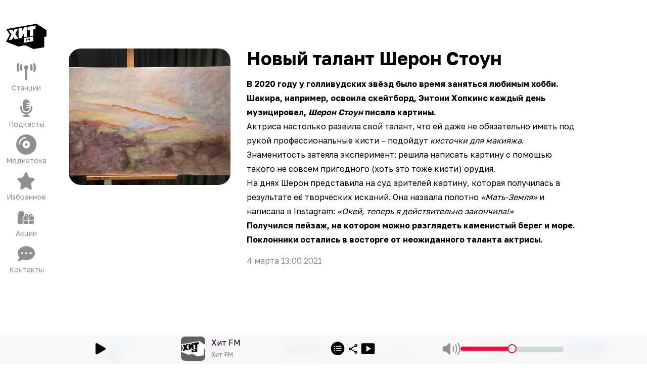

--- FILE ---
content_type: application/javascript; charset=UTF-8
request_url: https://hitfm.ru/_next/static/chunks/2998-b5ec02f2348c2f21.js
body_size: 8592
content:
"use strict";(self.webpackChunk_N_E=self.webpackChunk_N_E||[]).push([[2998],{2648:(e,t,a)=>{a.d(t,{h:()=>r});let r=(0,a(79749).vt)()(e=>({mode:"listen",setPlayerWatchMode:t=>e(()=>({mode:t}))}))},3819:(e,t,a)=>{a.d(t,{n:()=>n});var r=a(12115),l=a(86437);let n=()=>{let[e,t]=(0,l.u)(e=>[e.setPlayerStream,e.setPlayerTrack]);return(0,r.useCallback)(({station:a})=>{e({stream:a.url,stationSlug:a.slug,forcePlay:!0}),t({trackCover:a.image_url_list,trackName:a.title,singerName:""})},[e,t])}},5204:(e,t,a)=>{a.d(t,{A:()=>A});var r,l,n,s,i,c,d,o,u,m,h=a(95155),p=a(12115),g=a(47650);function x(){return(x=Object.assign?Object.assign.bind():function(e){for(var t=1;t<arguments.length;t++){var a=arguments[t];for(var r in a)({}).hasOwnProperty.call(a,r)&&(e[r]=a[r])}return e}).apply(null,arguments)}let f=e=>p.createElement("svg",x({xmlns:"http://www.w3.org/2000/svg",viewBox:"0 0 24 24"},e),r||(r=p.createElement("path",{d:"M16.625 19.5q-.885 0-1.505-.623a2.07 2.07 0 0 1-.62-1.514q0-.126.018-.259.017-.134.053-.24l-4.994-2.921a2.3 2.3 0 0 1-.673.418q-.372.152-.779.152-.885 0-1.505-.624Q6 13.266 6 12.375c0-.891.207-1.098.62-1.514a2.04 2.04 0 0 1 1.505-.623q.407 0 .78.15.37.152.672.42l4.994-2.922q-.036-.107-.053-.24a2 2 0 0 1-.018-.258q0-.891.62-1.515t1.505-.623c.885 0 1.092.208 1.505.623q.62.623.62 1.515c0 .892-.207 1.098-.62 1.514a2.04 2.04 0 0 1-1.505.623q-.407 0-.78-.151a2.3 2.3 0 0 1-.672-.419l-4.994 2.921q.036.108.053.24a2 2 0 0 1 0 .517q-.017.135-.053.24l4.994 2.922q.3-.267.673-.419.372-.15.779-.151.885 0 1.505.623t.62 1.515-.62 1.514a2.04 2.04 0 0 1-1.505.623m0-11.4q.3 0 .505-.205.203-.205.203-.507c0-.303-.067-.372-.203-.508q-.204-.205-.505-.205c-.301 0-.369.068-.505.205q-.203.205-.203.507c0 .302.068.372.203.508a.68.68 0 0 0 .505.205m-8.5 4.988q.3 0 .505-.205.203-.205.203-.508c0-.303-.068-.371-.203-.508q-.204-.205-.505-.205c-.301 0-.369.069-.505.205q-.203.205-.203.508c0 .303.068.371.203.508a.68.68 0 0 0 .505.204m8.5 4.987q.3 0 .505-.205.203-.204.203-.508c0-.303-.067-.37-.203-.507q-.204-.205-.505-.205c-.301 0-.369.068-.505.205q-.203.204-.203.508c0 .304.068.37.203.507a.68.68 0 0 0 .505.205"})));function v(){return(v=Object.assign?Object.assign.bind():function(e){for(var t=1;t<arguments.length;t++){var a=arguments[t];for(var r in a)({}).hasOwnProperty.call(a,r)&&(e[r]=a[r])}return e}).apply(null,arguments)}let y=e=>p.createElement("svg",v({xmlns:"http://www.w3.org/2000/svg",width:24,height:24,fill:"none"},e),l||(l=p.createElement("clipPath",{id:"ok_svg__a"},p.createElement("rect",{width:24,height:24,rx:12}))),n||(n=p.createElement("g",{clipPath:"url(#ok_svg__a)"},p.createElement("path",{fill:"#faab62",d:"M24 20.488A3.503 3.503 0 0 1 20.506 24H3.494A3.503 3.503 0 0 1 0 20.488V3.512A3.503 3.503 0 0 1 3.494 0h17.012A3.503 3.503 0 0 1 24 3.512z"}),p.createElement("path",{fill:"#f7931e",d:"M23.877 20.403a3.467 3.467 0 0 1-3.459 3.475H3.581a3.467 3.467 0 0 1-3.458-3.476V3.602A3.467 3.467 0 0 1 3.581.125h16.837a3.467 3.467 0 0 1 3.458 3.476z"}),p.createElement("g",{fill:"#fff"},p.createElement("path",{d:"M11.987 3.586c-2.38 0-4.307 1.938-4.307 4.329s1.928 4.329 4.307 4.329c2.378 0 4.306-1.938 4.306-4.33 0-2.39-1.928-4.328-4.307-4.328m0 6.118c-.984 0-1.78-.8-1.78-1.79 0-.987.796-1.789 1.78-1.789.983 0 1.78.802 1.78 1.79s-.797 1.79-1.78 1.79M13.507 15.688c1.724-.353 2.757-1.174 2.812-1.218a1.18 1.18 0 0 0 .18-1.654 1.167 1.167 0 0 0-1.645-.182c-.01.008-1.113.858-2.926.86-1.813-.002-2.938-.852-2.95-.86a1.167 1.167 0 0 0-1.645.182 1.18 1.18 0 0 0 .18 1.654c.056.045 1.132.887 2.904 1.232l-2.47 2.595a1.18 1.18 0 0 0 .03 1.664 1.164 1.164 0 0 0 1.656-.03l2.295-2.457 2.527 2.473c.457.46 1.199.458 1.656-.002a1.18 1.18 0 0 0-.002-1.664z"})))));function w(){return(w=Object.assign?Object.assign.bind():function(e){for(var t=1;t<arguments.length;t++){var a=arguments[t];for(var r in a)({}).hasOwnProperty.call(a,r)&&(e[r]=a[r])}return e}).apply(null,arguments)}let j=e=>p.createElement("svg",w({xmlns:"http://www.w3.org/2000/svg",width:24,height:24,fill:"none"},e),s||(s=p.createElement("clipPath",{id:"vk_svg__a"},p.createElement("rect",{width:24,height:24,rx:12}))),i||(i=p.createElement("g",{clipPath:"url(#vk_svg__a)"},p.createElement("path",{fill:"#07f",d:"M0 11.52c0-5.43 0-8.146 1.687-9.833S6.09 0 11.52 0h.96c5.43 0 8.146 0 9.833 1.687S24 6.09 24 11.52v.96c0 5.43 0 8.146-1.687 9.833S17.911 24 12.48 24h-.96c-5.43 0-8.146 0-9.833-1.687S0 17.911 0 12.48z"}),p.createElement("path",{fill:"#fff",d:"M12.77 17.29c-5.47 0-8.59-3.75-8.72-9.99h2.74c.09 4.58 2.11 6.52 3.71 6.92V7.3h2.58v3.95c1.58-.17 3.24-1.97 3.8-3.95h2.58c-.43 2.44-2.23 4.24-3.51 4.98 1.28.6 3.33 2.17 4.11 5.01h-2.84c-.61-1.9-2.13-3.37-4.14-3.57v3.57z"}))));function b(){return(b=Object.assign?Object.assign.bind():function(e){for(var t=1;t<arguments.length;t++){var a=arguments[t];for(var r in a)({}).hasOwnProperty.call(a,r)&&(e[r]=a[r])}return e}).apply(null,arguments)}let k=e=>p.createElement("svg",b({xmlns:"http://www.w3.org/2000/svg",width:24,height:24,fill:"none"},e),c||(c=p.createElement("linearGradient",{id:"tg_svg__c",x1:12,x2:12,y1:24,y2:0,gradientUnits:"userSpaceOnUse"},p.createElement("stop",{offset:0,stopColor:"#1d93d2"}),p.createElement("stop",{offset:1,stopColor:"#38b0e3"}))),d||(d=p.createElement("clipPath",{id:"tg_svg__a"},p.createElement("path",{d:"M0 0h24v24H0z"}))),o||(o=p.createElement("g",{clipPath:"url(#tg_svg__a)"},p.createElement("path",{fill:"url(#tg_svg__c)",d:"M12 24c6.627 0 12-5.373 12-12S18.627 0 12 0 0 5.373 0 12s5.373 12 12 12"}),p.createElement("path",{fill:"#c8daea",d:"m8.123 12.877 1.424 3.94s.178.37.368.37 3.026-2.95 3.026-2.95l3.152-6.089-7.92 3.712z"}),p.createElement("path",{fill:"#a9c6d8",d:"m10.01 13.887-.273 2.904s-.114.89.776 0 1.741-1.576 1.741-1.576"}),p.createElement("path",{fill:"#fff",d:"m8.148 13.016-2.928-.954s-.35-.142-.238-.464c.024-.066.07-.123.21-.22.65-.452 12.01-4.536 12.01-4.536s.322-.108.51-.036a.28.28 0 0 1 .19.205q.03.128.025.259c-.001.075-.01.145-.017.254-.07 1.117-2.14 9.45-2.14 9.45s-.124.487-.568.504a.8.8 0 0 1-.592-.23c-.871-.749-3.882-2.772-4.548-3.217a.13.13 0 0 1-.054-.09c-.01-.047.042-.105.042-.105s5.242-4.66 5.382-5.15c.01-.037-.03-.056-.085-.04-.348.129-6.385 3.94-7.05 4.361a.3.3 0 0 1-.149.01"}))));function N(){return(N=Object.assign?Object.assign.bind():function(e){for(var t=1;t<arguments.length;t++){var a=arguments[t];for(var r in a)({}).hasOwnProperty.call(a,r)&&(e[r]=a[r])}return e}).apply(null,arguments)}let S=e=>p.createElement("svg",N({xmlns:"http://www.w3.org/2000/svg",width:24,height:24,fill:"none"},e),u||(u=p.createElement("mask",{id:"copy_svg__a",width:24,height:24,x:0,y:0,maskUnits:"userSpaceOnUse"},p.createElement("path",{fill:"#c4c4c4",d:"M0 0h24v24H0z"}))),m||(m=p.createElement("g",{mask:"url(#copy_svg__a)"},p.createElement("path",{fill:"#ebebf5",fillOpacity:.6,d:"M12.145 14.938c-1.031-.177-1.675-.54-2.183-1.047-1.958-1.95-1.942-4.69-.008-6.623L12.7 4.513c1.934-1.934 4.673-1.95 6.63.008 1.95 1.958 1.934 4.689.009 6.622l-2.369 2.36c.08-.523.032-1.119-.193-1.635l1.579-1.579c1.394-1.393 1.41-3.383 0-4.793s-3.392-1.402-4.802 0L10.93 8.122c-1.394 1.394-1.402 3.392.008 4.802.523.524 1.216.846 2.28.926zm.202-6.639c1.03.178 1.676.54 2.183 1.048 1.958 1.95 1.942 4.689.008 6.622l-2.755 2.764c-1.926 1.925-4.665 1.941-6.623-.016-1.95-1.95-1.933-4.69-.008-6.623l2.369-2.36a2.94 2.94 0 0 0 .193 1.635l-1.579 1.579c-1.402 1.402-1.41 3.384 0 4.802 1.41 1.402 3.392 1.394 4.794-.008l2.634-2.627c1.394-1.394 1.402-3.392-.008-4.801-.523-.524-1.216-.838-2.28-.927z"}))));var _=a(46781),E=a(96489),O=a(25111);let q=e=>"body"!==e.tagName.toLowerCase()&&(!!e.classList.contains("fixed")||!!e.parentNode&&q(e.parentNode)),A=({url:e,type:t,title:a,description:r,image:l,position:n,iconSize:s="w-6 h-6",caption:i})=>{let[c,d]=(0,p.useState)(!1),[o,u]=(0,p.useState)(!1),m=(0,p.useRef)(null),x=(0,p.useRef)(null),[v,w]=(0,p.useState)({top:0,left:0,position:"fixed"});(0,_.Wr)(x,()=>{d(!1)}),(0,p.useEffect)(()=>{m.current&&u(q(m.current))},[m]),(0,p.useEffect)(()=>{if(c&&m.current){let e=m.current.getBoundingClientRect(),t=window.innerWidth,a=e.left+e.width/2-128;a<0&&(a=10),a+256>t&&(a=t-256-10),w({position:o?"fixed":"absolute",top:o?e.top-180:e.top+window.scrollY-180,left:a})}},[c,o]);let b=a=>{let r=new URLSearchParams,l=new URL(e||location.href,O.jg);l.searchParams.append("utm_source","repost-"+t),"ok"===a?(l.searchParams.append("utm_medium","ok"),r.append("url",l.toString()),window.open(`https://connect.ok.ru/offer?${r.toString()}`,"_blank")):"vk"===a?(l.searchParams.append("utm_medium","vk"),r.append("url",l.toString()),window.open(`https://vk.ru/share.php?${r.toString()}`,"_blank")):"tg"===a?(l.searchParams.append("utm_medium","tg"),r.append("url",l.toString()),window.open(`https://t.me/share/url?${r.toString()}`,"_blank")):(E.Ay.success("Ссылка скопирована"),l.searchParams.append("utm_medium","link"),r.append("url",l.toString()),navigator.clipboard.writeText(l.toString())),d(!1)},N=(0,h.jsxs)("div",{ref:x,style:{position:v.position,top:`${v.top}px`,left:`${v.left}px`,transform:"translateX(-5%)"},className:"z-40 w-64 items-center rounded-xl bg-tertiary text-base text-primary shadow-lg shadow-black drop-shadow-2xl",children:[(0,h.jsxs)("div",{onClick:()=>{b("tg")},className:"group/item flex cursor-pointer justify-between gap-6 px-4 py-2.5",children:[(0,h.jsx)("div",{children:"Telegram"}),(0,h.jsx)(k,{className:"w-6 group-hover/item:animate-jump"})]}),(0,h.jsxs)("div",{onClick:()=>{b("vk")},className:"group/item flex cursor-pointer justify-between gap-6 px-4 py-2.5",children:[(0,h.jsx)("div",{children:"Вконтакте"}),(0,h.jsx)(j,{className:"w-6 group-hover/item:animate-jump"})]}),(0,h.jsxs)("div",{onClick:()=>{b("ok")},className:"group/item flex cursor-pointer justify-between gap-6 px-4 py-2.5",children:[(0,h.jsx)("div",{children:"Одноклассники"}),(0,h.jsx)(y,{className:"w-6 group-hover/item:animate-jump"})]}),(0,h.jsxs)("div",{onClick:()=>{b("copy")},className:"group/item flex cursor-pointer justify-between gap-6 px-4 py-2.5",children:[(0,h.jsx)("div",{children:"Копировать ссылку"}),(0,h.jsx)(S,{className:"w-6 group-hover/item:animate-jump"})]})]});return(0,h.jsx)(h.Fragment,{children:(0,h.jsxs)("div",{ref:m,className:"group relative flex cursor-pointer flex-col items-center justify-center",children:[c&&g.createPortal(N,document.body),(0,h.jsx)(f,{onClick:()=>{d(!c)},className:`${s} fill-primary hover:animate-jump`,"data-sentry-element":"ShareImage","data-sentry-source-file":"Share.tsx"}),i?(0,h.jsx)("div",{onClick:()=>{d(!c)},children:i}):""]})})}},7599:(e,t,a)=>{a.d(t,{$j:()=>c,I1:()=>i,VZ:()=>d});var r=a(69094),l=a(23343),n=a(3829);let s={getCurrentLegend:async e=>(0,n.t)(()=>fetch("/api/n/current",{signal:e})),async getStationLegend({slug:e,endDate:t,startDate:a,limit:r,signal:l}){let s={};return e&&(s.slug=e),t&&(s.endDate=t),a&&(s.startDate=a),r&&(s.limit=r),(0,n.t)(()=>fetch("/api/n/legend?"+new URLSearchParams(s).toString(),{signal:l}))}},i=()=>(0,r.I)({queryKey:["current-legend"],queryFn:({signal:e})=>s.getCurrentLegend(e),retryOnMount:!0,refetchInterval:1e4,refetchOnWindowFocus:!0,retryDelay:1e4,retry:!0,structuralSharing:(e,t)=>(e&&t&&Object.keys(e.data.result.data).forEach(a=>{e.data.result.data[a].current.id!==t.data.result.data[a].current.id&&l.X.invalidateQueries({queryKey:["station-legend-live",a]})}),t)}),c=({slug:e,endDate:t,startDate:a,limit:l,enabled:n=!1,refetchInterval:i})=>(0,r.I)({queryKey:["station-legend",e,t,a],queryFn:({signal:r})=>s.getStationLegend({slug:e,endDate:t,startDate:a,limit:l,signal:r}),enabled:n,retryOnMount:!1,refetchOnWindowFocus:!1,refetchInterval:i,retryDelay:1e4,retry:!0}),d=({slug:e,endDate:t,startDate:a,limit:l,enabled:n=!1,refetchInterval:i})=>(0,r.I)({queryKey:["station-legend-live",e,a,t],queryFn:({signal:r})=>s.getStationLegend({slug:e,endDate:t,startDate:a,limit:l,signal:r}),enabled:n,retryOnMount:!0,refetchOnWindowFocus:!1,refetchInterval:i,retryDelay:1e4,retry:!0})},8589:(e,t,a)=>{a.d(t,{a:()=>n});var r=a(7599),l=a(12115);let n=({station:e})=>{let{data:t}=(0,r.I1)();return(0,l.useMemo)(()=>t?.data.result.data[e.slug]?.current.cover?{src:t?.data.result.data[e.slug]?.current.cover,srcSet:t?.data.result.data[e.slug]?.current.cover_list,track:t?.data.result.data[e.slug]?.current.title,artist:t?.data.result.data[e.slug]?.current.artist}:{src:e.image_url,srcSet:e.image_url_list,track:"",artist:""},[t,e])}},10507:(e,t,a)=>{a.d(t,{T:()=>s});var r=a(69094),l=a(3829);let n={async getStations(e){let t={};return e&&(t.ids=e),(0,l.t)(()=>fetch("/api/n/stations?"+new URLSearchParams(t).toString(),{}))}},s=({ids:e})=>(0,r.I)({queryKey:["stations",e],queryFn:()=>n.getStations(e),retryOnMount:!0,refetchOnWindowFocus:!1,retryDelay:1e4,retry:!0})},22105:(e,t,a)=>{a.r(t),a.d(t,{default:()=>s});var r,l=a(12115);function n(){return(n=Object.assign?Object.assign.bind():function(e){for(var t=1;t<arguments.length;t++){var a=arguments[t];for(var r in a)({}).hasOwnProperty.call(a,r)&&(e[r]=a[r])}return e}).apply(null,arguments)}let s=e=>l.createElement("svg",n({xmlns:"http://www.w3.org/2000/svg",viewBox:"0 0 24 24"},e),r||(r=l.createElement("path",{d:"M17.962 11.652a.8.8 0 0 1-.255.58l-6.96 6.812a.8.8 0 0 1-.581.237.786.786 0 0 1-.8-.8c0-.228.088-.421.229-.57l6.398-6.259-6.398-6.257a.84.84 0 0 1-.229-.572c0-.457.352-.8.8-.8.229 0 .422.08.58.229l6.961 6.82c.167.159.255.36.255.58"})))},26917:(e,t,a)=>{a.d(t,{default:()=>g});var r=a(95155),l=a(7599),n=a(60773),s=a(12115),i=a(10507),c=a(45065),d=a(5204),o=a(85382),u=a(86437),m=a(81418);let h=({data:e,alt:t})=>(0,r.jsx)(r.Fragment,{children:e?(0,r.jsx)("div",{title:t||"",className:"rounded-full border border-secondary-label px-4 py-1.5 text-xs text-secondary-label",children:e}):""});var p=a(2648);let g=({stationSlug:e,poster:t="auto"})=>{let{data:a}=(0,l.I1)(),[g]=(0,p.h)(e=>[e.mode]),x=(0,s.useMemo)(()=>!!a?.data.result?.data[e]&&a.data.result.data[e],[a,e]),{data:f}=(0,i.T)({}),v=(0,s.useMemo)(()=>{if(e&&f?.data.result.data)return f?.data.result.data.find(t=>t.slug===e)},[e,f]),[y]=(0,u.u)(e=>[e.state]),w=(0,s.useMemo)(()=>{if("watch"===g)return!1;if("auto"===t){if("idle"!==y)return!0}else if("visible"===t)return!0;return!1},[y,t,g]);return(0,r.jsx)(r.Fragment,{children:x&&x.current&&x.current.cover_list?(0,r.jsxs)("div",{className:"flex w-full flex-col-reverse justify-center gap-4 xl:flex-row xl:justify-between",children:[(0,r.jsxs)("div",{className:"mt-36 flex flex-col gap-2 rounded-lg bg-tertiary px-2 py-1 md:mt-0 md:p-6 xl:max-w-2xl xl:self-end",children:[(0,r.jsx)("div",{className:"text-2xl font-bold lg:text-4xl",children:x.current.title}),(0,r.jsx)("div",{className:"text-xl font-normal lg:text-3xl",children:x.current.artist}),(0,r.jsxs)("div",{className:"hidden flex-wrap justify-start gap-4 text-xl md:flex",children:[x.current.release_date&&(0,r.jsx)(h,{alt:"Год выхода",data:new Date(x.current.release_date).getFullYear().toString()}),(0,r.jsx)(h,{alt:"Альбом",data:x.current.album}),x.current.genres?(0,r.jsx)(r.Fragment,{children:x.current.genres.split(",").map(e=>(0,r.jsx)(h,{alt:"Жанр",data:e.trim()},e))}):"",x.current.rating?(0,r.jsx)(r.Fragment,{children:(0,r.jsx)("div",{children:x.current.rating})}):""]}),(0,r.jsx)(r.Fragment,{children:v?(0,r.jsx)(r.Fragment,{children:(0,r.jsxs)("div",{className:"flex flex-wrap items-center gap-4",children:[(0,r.jsx)(c.A,{station:v}),(0,r.jsxs)("div",{className:"ml-auto hidden gap-4 md:flex lg:ml-0",children:[(0,r.jsx)(d.A,{type:"stream",iconSize:"h-8 w-8"}),(0,r.jsx)(o.A,{className:"size-6",type:"stream",id:v.id.toString()})]})]})}):""})]}),(0,r.jsx)("div",{className:`mx-auto aspect-square w-full min-w-[200px] max-w-[450px] xl:mx-0 ${!w?"invisible hidden md:block ":"invisible hidden md:visible md:block"}`,children:(0,r.jsx)(n.default,{className:`w-full rounded-xl ${"watch"===g?"invisible":""}`,src:x.current.cover_list[640],unoptimized:!0,width:640,height:640,alt:x.current.title})})]}):(0,r.jsx)(m.A,{})})}},27848:(e,t,a)=>{a.d(t,{G:()=>r});let r="[data-uri]"},45065:(e,t,a)=>{a.d(t,{A:()=>c});var r=a(95155),l=a(12115),n=a(2648),s=a(3819),i=a(86437);let c=({station:e})=>{let[t,a]=(0,n.h)(e=>[e.mode,e.setPlayerWatchMode]),[c,d]=(0,i.u)(e=>[e.state,e.stationSlug]),o=(0,s.n)(),u=(0,l.useMemo)(()=>("play"===c||"ad"===c||"warmup"===c)&&d===e.slug,[c,d]);return(0,r.jsxs)(r.Fragment,{children:[(0,r.jsx)("div",{onClick:()=>{o({station:e}),a("listen")},className:`rounded-full border p-2 py-1 text-center lowercase md:px-4 md:py-2 md:normal-case ${"listen"===t&&u?"cursor-default border-amber-500 bg-amber-500 text-white":"cursor-pointer border-primary"}`,children:"Слушать радио"}),(0,r.jsx)("div",{onClick:()=>{o({station:e}),a("watch")},className:`rounded-full border p-2 py-1 text-center lowercase md:px-4 md:py-2 md:normal-case ${"listen"!==t&&u?"cursor-default border-amber-500 bg-amber-500 text-white":"cursor-pointer border-primary"}`,children:"Смотреть радио"})]})}},46550:(e,t,a)=>{a.d(t,{default:()=>m});var r=a(95155),l=a(59626),n=a(12115),s=a(90691),i=a(85382),c=a(86437),d=a(8589),o=a(3819),u=a(36627);let m=({station:e,display:t,mode:a,slot:m="unknown"})=>{let[h,p]=(0,c.u)(e=>[e.state,e.stream]),g=(0,o.n)(),x=(0,u.rd)(),f=(0,d.a)({station:e}),v=(0,n.useMemo)(()=>"play"===h&&p===e.url,[h,p,e]);return(0,r.jsxs)(l.default,{trigger:()=>{("play"===a||"both"===a)&&g({station:e}),("nav"===a||"both"===a)&&x.push("/online/"+e.slug+"/stream")},className:"group/live cursor-pointer py-2 !outline-0","data-sentry-element":"PreventClickOnDrag","data-sentry-component":"StationLiveListItem","data-sentry-source-file":"StationLiveListItem.tsx",children:[(0,r.jsxs)("div",{className:`relative rounded-2xl ${v?"outline outline-1 outline-amber-500":""}`,children:[(0,r.jsx)(s.A,{className:"w-full rounded-2xl transition-all group-hover/live:brightness-75",srcSet:"main"!==m||"hit-fm"!==e.slug||v?f.srcSet:e.image_url_list,src:"main"!==m||"hit-fm"!==e.slug||v?f.src:e.image_url,alt:e.title,"data-sentry-element":"CarouselSquareImage","data-sentry-source-file":"StationLiveListItem.tsx"}),(0,r.jsx)("div",{className:"absolute bottom-0 left-0 w-full rounded-b-2xl bg-gradient-to-b from-[rgba(30,30,30,0.00)] to-[rgba(30,30,30,0.75)] px-4 py-2 backdrop-blur-2xl ",children:(0,r.jsxs)("div",{className:"flex flex-col",children:[(0,r.jsx)("h4",{className:"truncate text-sm font-medium text-white md:text-md",title:f.track||e.title,children:f.track||e.title||"\xa0"}),(0,r.jsx)("h5",{className:"truncate text-xs font-medium text-system-gray md:text-base",title:e.title,children:f.artist||"\xa0"})]})})]}),"grid"===t?(0,r.jsxs)("div",{className:"mt-2 flex items-center justify-between",children:[(0,r.jsx)("h5",{className:"truncate text-sm font-medium",title:e.title,children:e.title}),(0,r.jsx)(i.A,{type:"stream",id:e.id.toString()})]}):""]})}},59626:(e,t,a)=>{a.d(t,{default:()=>s});var r=a(95155),l=a(12115),n=a(36627);let s=({children:e,trigger:t,className:a="",href:s})=>{let[i,c]=(0,l.useState)([null,null]),d=(0,n.rd)();return(0,r.jsx)("div",{onMouseDown:e=>{c([e.pageX,e.pageY])},onMouseUp:e=>{let a;if(null!==i[0]&&null!==i[1]&&10>(a=[e.pageX,e.pageY],Math.abs(i[0]-a[0])+Math.abs(i[1]-a[1]))){if(c([null,null]),t&&!1===t())return;void 0!==s&&d.push(s)}},className:`${a}`,"data-sentry-component":"PreventClickOnDrag","data-sentry-source-file":"PreventClickOnDrag.tsx",children:e})}},81418:(e,t,a)=>{a.d(t,{A:()=>s});var r=a(95155),l=a(60773),n=a(27848);let s=()=>(0,r.jsx)("div",{className:"flex w-full justify-between","data-sentry-component":"LeadCurrentPlayingStation","data-sentry-source-file":"EmptyLead.tsx",children:(0,r.jsx)("div",{className:"invisible w-full max-w-[450px]",children:(0,r.jsx)(l.default,{className:"w-full rounded-xl",src:n.G,unoptimized:!0,width:640,height:640,alt:"","data-sentry-element":"Image","data-sentry-source-file":"EmptyLead.tsx"})})})},82429:(e,t,a)=>{a.d(t,{default:()=>o});var r,l=a(95155),n=a(12115),s=a(86440),i=a(21037);function c(){return(c=Object.assign?Object.assign.bind():function(e){for(var t=1;t<arguments.length;t++){var a=arguments[t];for(var r in a)({}).hasOwnProperty.call(a,r)&&(e[r]=a[r])}return e}).apply(null,arguments)}let d=e=>n.createElement("svg",c({xmlns:"http://www.w3.org/2000/svg",width:11,height:20},e),r||(r=n.createElement("path",{d:"M10.62 10.244a.96.96 0 0 0-.311-.709L1.8 1.2a1 1 0 0 0-.71-.28.96.96 0 0 0-.977.978c0 .269.108.516.28.699l7.82 7.648-7.82 7.649a1 1 0 0 0-.28.698c0 .558.43.977.978.977q.419 0 .709-.29l8.508-8.325a.98.98 0 0 0 .311-.709"}))),o=({children:e,autoplay:t=!1,arrows:a=!0,variableWidth:r=!1,invisibleArrows:c=!1,center:o=!1,infinite:u=!1,slides:m=[7,5,4,2,2],rows:h=1})=>{let[p,g]=(0,n.useState)(!1),[x,f]=(0,n.useState)(!1),v=[];t&&v.push((0,i.A)({delay:t||3e3}));let[y,w]=(0,s.A)({skipSnaps:!0,dragFree:!t,loop:u,align:o?"center":"start"},v),j=(0,n.useCallback)(e=>{g(e.canScrollPrev()),f(e.canScrollNext())},[]);(0,n.useEffect)(()=>{w&&(j(w),w.on("reInit",j).on("select",j))},[w,j]);let b=`2xl:flex-1/${m[0]} xl:flex-1/${m[1]} md:flex-1/${m[2]} sm:flex-1/${m[3]} flex-1/${m[4]}`,k=[],N=[];return e.forEach(e=>{N.push(e),N.length>=h&&(k.push(N),N=[])}),(0,l.jsxs)("div",{className:"group/carousel relative","data-sentry-component":"CarouselContent","data-sentry-source-file":"CarouselContent.tsx",children:[a?(0,l.jsxs)("div",{className:"hidden md:block",children:[(0,l.jsx)("div",{onClick:()=>{w?.scrollPrev()},className:`${c?"hidden":""} absolute -left-6 top-1/2 -translate-y-1/2 cursor-pointer transition-all duration-300`,children:(0,l.jsx)(d,{className:`${p?"":"hidden"} w-4 rotate-180 fill-white group-hover/carousel:fill-amber-500`})}),(0,l.jsx)("div",{onClick:()=>{w?.scrollNext()},className:`${c?"hidden":""} absolute -right-6 top-1/2 -translate-y-1/2 cursor-pointer transition-all duration-300`,children:(0,l.jsx)(d,{className:`${x?"":"hidden"} w-4 fill-white group-hover/carousel:fill-amber-500`})})]}):"",(0,l.jsx)("div",{ref:y,className:"-mx-4 overflow-hidden px-4 md:-mx-7 md:px-7",children:(0,l.jsx)("div",{className:"-mx-2 flex gap-0",children:r?(0,l.jsx)(l.Fragment,{children:k.map((e,t)=>(0,l.jsx)(n.Fragment,{children:e.map((e,t)=>(0,l.jsx)(n.Fragment,{children:e},t))},t))}):(0,l.jsx)(l.Fragment,{children:k.map((e,t)=>(0,l.jsx)("div",{className:`min-w-0 ${b} px-2`,children:e.map((e,t)=>(0,l.jsx)("div",{children:e},t))},t))})})})]})}},84265:(e,t,a)=>{a.d(t,{$:()=>r});let r=e=>{if(void 0!==e&&0!==Object.keys(e).length)return({width:t})=>{let a=Object.keys(e).map(e=>parseInt(e)).sort((e,t)=>e-t).find(e=>e>=t);return a&&e[a]?e[a]:e[0]}}},90691:(e,t,a)=>{a.d(t,{A:()=>s});var r=a(95155),l=a(60773),n=a(84265);let s=({src:e,width:t=1e3,height:a=1e3,srcSet:s,sizes:i="(min-width: 2520px) 512px, 256px",...c})=>(0,r.jsx)(l.default,{loader:(0,n.$)(s),src:e,width:t,height:a,sizes:i,...c,"data-sentry-element":"Image","data-sentry-component":"CarouselSquareImage","data-sentry-source-file":"CarouselSquareImage.tsx"})}}]);

--- FILE ---
content_type: application/javascript; charset=UTF-8
request_url: https://hitfm.ru/_next/static/chunks/4183-8adb2b1d18b13523.js
body_size: 3411
content:
(self.webpackChunk_N_E=self.webpackChunk_N_E||[]).push([[4183],{61593:(e,t,n)=>{"use strict";function r(e,t){let n;try{n=e()}catch(e){return}return{getItem:e=>{var r;let a=e=>null===e?null:JSON.parse(e,null==t?void 0:t.reviver),i=null!=(r=n.getItem(e))?r:null;return i instanceof Promise?i.then(a):a(i)},setItem:(e,r)=>n.setItem(e,JSON.stringify(r,null==t?void 0:t.replacer)),removeItem:e=>n.removeItem(e)}}n.d(t,{KU:()=>r,Zr:()=>i});let a=e=>t=>{try{let n=e(t);if(n instanceof Promise)return n;return{then:e=>a(e)(n),catch(e){return this}}}catch(e){return{then(e){return this},catch:t=>a(t)(e)}}},i=(e,t)=>{if("getStorage"in t||"serialize"in t||"deserialize"in t)return console.warn("[DEPRECATED] `getStorage`, `serialize` and `deserialize` options are deprecated. Use `storage` option instead."),(n,r,i)=>{let o,l,s={getStorage:()=>localStorage,serialize:JSON.stringify,deserialize:JSON.parse,partialize:e=>e,version:0,merge:(e,t)=>({...t,...e}),...t},u=!1,d=new Set,c=new Set;try{o=s.getStorage()}catch(e){}if(!o)return e((...e)=>{console.warn(`[zustand persist middleware] Unable to update item '${s.name}', the given storage is currently unavailable.`),n(...e)},r,i);let f=a(s.serialize),m=()=>{let e,t=f({state:s.partialize({...r()}),version:s.version}).then(e=>o.setItem(s.name,e)).catch(t=>{e=t});if(e)throw e;return t},v=i.setState;i.setState=(e,t)=>{v(e,t),m()};let g=e((...e)=>{n(...e),m()},r,i),h=()=>{var e;if(!o)return;u=!1,d.forEach(e=>e(r()));let t=(null==(e=s.onRehydrateStorage)?void 0:e.call(s,r()))||void 0;return a(o.getItem.bind(o))(s.name).then(e=>{if(e)return s.deserialize(e)}).then(e=>{if(e)if("number"!=typeof e.version||e.version===s.version)return e.state;else{if(s.migrate)return s.migrate(e.state,e.version);console.error("State loaded from storage couldn't be migrated since no migrate function was provided")}}).then(e=>{var t;return n(l=s.merge(e,null!=(t=r())?t:g),!0),m()}).then(()=>{null==t||t(l,void 0),u=!0,c.forEach(e=>e(l))}).catch(e=>{null==t||t(void 0,e)})};return i.persist={setOptions:e=>{s={...s,...e},e.getStorage&&(o=e.getStorage())},clearStorage:()=>{null==o||o.removeItem(s.name)},getOptions:()=>s,rehydrate:()=>h(),hasHydrated:()=>u,onHydrate:e=>(d.add(e),()=>{d.delete(e)}),onFinishHydration:e=>(c.add(e),()=>{c.delete(e)})},h(),l||g};return(n,i,o)=>{let l,s={storage:r(()=>localStorage),partialize:e=>e,version:0,merge:(e,t)=>({...t,...e}),...t},u=!1,d=new Set,c=new Set,f=s.storage;if(!f)return e((...e)=>{console.warn(`[zustand persist middleware] Unable to update item '${s.name}', the given storage is currently unavailable.`),n(...e)},i,o);let m=()=>{let e=s.partialize({...i()});return f.setItem(s.name,{state:e,version:s.version})},v=o.setState;o.setState=(e,t)=>{v(e,t),m()};let g=e((...e)=>{n(...e),m()},i,o);o.getInitialState=()=>g;let h=()=>{var e,t;if(!f)return;u=!1,d.forEach(e=>{var t;return e(null!=(t=i())?t:g)});let r=(null==(t=s.onRehydrateStorage)?void 0:t.call(s,null!=(e=i())?e:g))||void 0;return a(f.getItem.bind(f))(s.name).then(e=>{if(e)if("number"!=typeof e.version||e.version===s.version)return[!1,e.state];else{if(s.migrate)return[!0,s.migrate(e.state,e.version)];console.error("State loaded from storage couldn't be migrated since no migrate function was provided")}return[!1,void 0]}).then(e=>{var t;let[r,a]=e;if(n(l=s.merge(a,null!=(t=i())?t:g),!0),r)return m()}).then(()=>{null==r||r(l,void 0),l=i(),u=!0,c.forEach(e=>e(l))}).catch(e=>{null==r||r(void 0,e)})};return o.persist={setOptions:e=>{s={...s,...e},e.storage&&(f=e.storage)},clearStorage:()=>{null==f||f.removeItem(s.name)},getOptions:()=>s,rehydrate:()=>h(),hasHydrated:()=>u,onHydrate:e=>(d.add(e),()=>{d.delete(e)}),onFinishHydration:e=>(c.add(e),()=>{c.delete(e)})},s.skipHydration||h(),l||g}}},69523:(e,t,n)=>{var r=n(12115),a=r&&"object"==typeof r&&"default"in r?r:{default:r};!function(e){if(!e||"undefined"==typeof window)return;let t=document.createElement("style");t.setAttribute("type","text/css"),t.innerHTML=e,document.head.appendChild(t)}('.rfm-marquee-container {\n  overflow-x: hidden;\n  display: flex;\n  flex-direction: row;\n  position: relative;\n  width: var(--width);\n  transform: var(--transform);\n}\n.rfm-marquee-container:hover div {\n  animation-play-state: var(--pause-on-hover);\n}\n.rfm-marquee-container:active div {\n  animation-play-state: var(--pause-on-click);\n}\n\n.rfm-overlay {\n  position: absolute;\n  width: 100%;\n  height: 100%;\n}\n.rfm-overlay::before, .rfm-overlay::after {\n  background: linear-gradient(to right, var(--gradient-color), rgba(255, 255, 255, 0));\n  content: "";\n  height: 100%;\n  position: absolute;\n  width: var(--gradient-width);\n  z-index: 2;\n  pointer-events: none;\n  touch-action: none;\n}\n.rfm-overlay::after {\n  right: 0;\n  top: 0;\n  transform: rotateZ(180deg);\n}\n.rfm-overlay::before {\n  left: 0;\n  top: 0;\n}\n\n.rfm-marquee {\n  flex: 0 0 auto;\n  min-width: var(--min-width);\n  z-index: 1;\n  display: flex;\n  flex-direction: row;\n  align-items: center;\n  animation: scroll var(--duration) linear var(--delay) var(--iteration-count);\n  animation-play-state: var(--play);\n  animation-delay: var(--delay);\n  animation-direction: var(--direction);\n}\n@keyframes scroll {\n  0% {\n    transform: translateX(0%);\n  }\n  100% {\n    transform: translateX(-100%);\n  }\n}\n\n.rfm-initial-child-container {\n  flex: 0 0 auto;\n  display: flex;\n  min-width: auto;\n  flex-direction: row;\n  align-items: center;\n}\n\n.rfm-child {\n  transform: var(--transform);\n}'),t.A=r.forwardRef(function({style:e={},className:t="",autoFill:n=!1,play:i=!0,pauseOnHover:o=!1,pauseOnClick:l=!1,direction:s="left",speed:u=50,delay:d=0,loop:c=0,gradient:f=!1,gradientColor:m="white",gradientWidth:v=200,onFinish:g,onCycleComplete:h,onMount:p,children:y},w){let[b,S]=r.useState(0),[E,z]=r.useState(0),[O,k]=r.useState(1),[I,N]=r.useState(!1),x=r.useRef(null),j=w||x,C=r.useRef(null),M=r.useCallback(()=>{if(C.current&&j.current){let e=j.current.getBoundingClientRect(),t=C.current.getBoundingClientRect(),r=e.width,a=t.width;("up"===s||"down"===s)&&(r=e.height,a=t.height),n&&r&&a?k(a<r?Math.ceil(r/a):1):k(1),S(r),z(a)}},[n,j,s]);r.useEffect(()=>{if(I&&(M(),C.current&&j.current)){let e=new ResizeObserver(()=>M());return e.observe(j.current),e.observe(C.current),()=>{e&&e.disconnect()}}},[M,j,I]),r.useEffect(()=>{M()},[M,y]),r.useEffect(()=>{N(!0)},[]),r.useEffect(()=>{"function"==typeof p&&p()},[]);let R=r.useMemo(()=>n?E*O/u:E<b?b/u:E/u,[n,b,E,O,u]),H=r.useMemo(()=>Object.assign(Object.assign({},e),{"--pause-on-hover":!i||o?"paused":"running","--pause-on-click":!i||o&&!l||l?"paused":"running","--width":"up"===s||"down"===s?"100vh":"100%","--transform":"up"===s?"rotate(-90deg)":"down"===s?"rotate(90deg)":"none"}),[e,i,o,l,s]),q=r.useMemo(()=>({"--gradient-color":m,"--gradient-width":"number"==typeof v?`${v}px`:v}),[m,v]),A=r.useMemo(()=>({"--play":i?"running":"paused","--direction":"left"===s?"normal":"reverse","--duration":`${R}s`,"--delay":`${d}s`,"--iteration-count":c?`${c}`:"infinite","--min-width":n?"auto":"100%"}),[i,s,R,d,c,n]),$=r.useMemo(()=>({"--transform":"up"===s?"rotate(90deg)":"down"===s?"rotate(-90deg)":"none"}),[s]),_=r.useCallback(e=>[...Array(Number.isFinite(e)&&e>=0?e:0)].map((e,t)=>a.default.createElement(r.Fragment,{key:t},r.Children.map(y,e=>a.default.createElement("div",{style:$,className:"rfm-child"},e)))),[$,y]);return I?a.default.createElement("div",{ref:j,style:H,className:"rfm-marquee-container "+t},f&&a.default.createElement("div",{style:q,className:"rfm-overlay"}),a.default.createElement("div",{className:"rfm-marquee",style:A,onAnimationIteration:h,onAnimationEnd:g},a.default.createElement("div",{className:"rfm-initial-child-container",ref:C},r.Children.map(y,e=>a.default.createElement("div",{style:$,className:"rfm-child"},e))),_(O-1)),a.default.createElement("div",{className:"rfm-marquee",style:A},_(O))):null})},81409:(e,t,n)=>{"use strict";n.d(t,{k:()=>a});let{useRef:r}=n(12115);function a(e){let t=r();return n=>{let r=e(n);return!function(e,t){if(Object.is(e,t))return!0;if("object"!=typeof e||null===e||"object"!=typeof t||null===t)return!1;if(e instanceof Map&&t instanceof Map){if(e.size!==t.size)return!1;for(let[n,r]of e)if(!Object.is(r,t.get(n)))return!1;return!0}if(e instanceof Set&&t instanceof Set){if(e.size!==t.size)return!1;for(let n of e)if(!t.has(n))return!1;return!0}let n=Object.keys(e);if(n.length!==Object.keys(t).length)return!1;for(let r of n)if(!Object.prototype.hasOwnProperty.call(t,r)||!Object.is(e[r],t[r]))return!1;return!0}(t.current,r)?t.current=r:t.current}}}}]);

--- FILE ---
content_type: application/javascript; charset=UTF-8
request_url: https://hitfm.ru/_next/static/chunks/4937-8ef4a7ece4cd8547.js
body_size: 9580
content:
"use strict";(self.webpackChunk_N_E=self.webpackChunk_N_E||[]).push([[4937],{2035:(e,t,a)=>{a.d(t,{X_:()=>n,tT:()=>o,yH:()=>i});var r=a(91950);let s="WIPE";async function l(e){let t=await fetch("/api/n/token",{method:"POST",headers:{"Content-Type":"application/json"},body:JSON.stringify({refresh_token:e})}),a=await t.json();return a?.result?.data?(i({accessToken:a.result.data.access_token,refreshToken:a.result.data.refresh_token,refreshTimestamp:Date.now()+1e3*a.result.data.expires_in}),"SUCCESS"):a?.code===409?"PENDING":a?.code===2e3?s:"UNEXPECTED"}let n=()=>{localStorage.removeItem("access-token"),localStorage.removeItem("refresh-token"),localStorage.removeItem("refresh-timestamp"),localStorage.removeItem("refresh-in-progress"),(0,r.deleteCookie)("access-token"),(0,r.deleteCookie)("color-scheme")},i=e=>{(0,r.setCookie)("access-token",e.accessToken,{maxAge:31536e3}),localStorage.setItem("access-token",e.accessToken),localStorage.setItem("refresh-token",e.refreshToken),localStorage.setItem("refresh-timestamp",e.refreshTimestamp.toString())},o=async()=>{let e=parseInt(localStorage.getItem("refresh-timestamp")),t=localStorage.getItem("refresh-token");if(e&&t&&e<Date.now()+3e4&&(!parseInt(localStorage.getItem("refresh-in-progress"))||parseInt(localStorage.getItem("refresh-in-progress"))+1e4<Date.now())){localStorage.setItem("refresh-in-progress",Date.now().toString());let e=await l(t);return e===s&&n(),localStorage.removeItem("refresh-in-progress"),e}}},3829:(e,t,a)=>{a.d(t,{t:()=>l});var r=a(25236),s=a(2035);let l=async e=>{let t=await e(),a=await t.json(),l=1;for(;401===a.code&&localStorage.getItem("access-token");){if(l>5)return a;await (0,r.y)(100),await (0,s.tT)(),await (0,r.y)(100),a=await e(),l++}return{data:a}}},4495:(e,t,a)=>{a.d(t,{s:()=>l});var r=a(79749),s=a(78715);let l=(0,r.vt)((0,s.D)(e=>({playlistVisible:!1,playlistYOffset:0,setPlaylistVisible:t=>e(()=>({playlistVisible:t}))})))},7599:(e,t,a)=>{a.d(t,{$j:()=>o,I1:()=>i,VZ:()=>c});var r=a(69094),s=a(23343),l=a(3829);let n={getCurrentLegend:async e=>(0,l.t)(()=>fetch("/api/n/current",{signal:e})),async getStationLegend({slug:e,endDate:t,startDate:a,limit:r,signal:s}){let n={};return e&&(n.slug=e),t&&(n.endDate=t),a&&(n.startDate=a),r&&(n.limit=r),(0,l.t)(()=>fetch("/api/n/legend?"+new URLSearchParams(n).toString(),{signal:s}))}},i=()=>(0,r.I)({queryKey:["current-legend"],queryFn:({signal:e})=>n.getCurrentLegend(e),retryOnMount:!0,refetchInterval:1e4,refetchOnWindowFocus:!0,retryDelay:1e4,retry:!0,structuralSharing:(e,t)=>(e&&t&&Object.keys(e.data.result.data).forEach(a=>{e.data.result.data[a].current.id!==t.data.result.data[a].current.id&&s.X.invalidateQueries({queryKey:["station-legend-live",a]})}),t)}),o=({slug:e,endDate:t,startDate:a,limit:s,enabled:l=!1,refetchInterval:i})=>(0,r.I)({queryKey:["station-legend",e,t,a],queryFn:({signal:r})=>n.getStationLegend({slug:e,endDate:t,startDate:a,limit:s,signal:r}),enabled:l,retryOnMount:!1,refetchOnWindowFocus:!1,refetchInterval:i,retryDelay:1e4,retry:!0}),c=({slug:e,endDate:t,startDate:a,limit:s,enabled:l=!1,refetchInterval:i})=>(0,r.I)({queryKey:["station-legend-live",e,a,t],queryFn:({signal:r})=>n.getStationLegend({slug:e,endDate:t,startDate:a,limit:s,signal:r}),enabled:l,retryOnMount:!0,refetchOnWindowFocus:!1,refetchInterval:i,retryDelay:1e4,retry:!0})},8171:(e,t,a)=>{a.d(t,{default:()=>T});var r,s,l,n,i,o,c,d,u=a(95155),m=a(3077),y=a.n(m),p=a(12115),g=a(25111),h=a(4495);let f=({href:e,caption:t="",Icon:a,isActive:r=!1,desktopOnly:s=!1,mobileOnly:l=!1})=>{let[n]=(0,h.s)(e=>[e.setPlaylistVisible]);return(0,u.jsxs)(y(),{onClick:()=>{n(!1)},prefetch:g.Km,href:e,className:`group block hover:animate-jump ${l?"block md:hidden":""} ${s?"hidden md:block":""} `,"data-sentry-element":"Link","data-sentry-component":"SidebarButton","data-sentry-source-file":"SidebarButton.tsx",children:[(0,u.jsx)(a,{className:`mx-auto box-content size-10 group-hover:fill-amber-500 md:my-1.5 md:mb-0.5 md:mt-2.5 md:size-10 ${l?"size-[54px]":"my-1 mb-1.5"} ${r?"fill-amber-500":"fill-system-gray"}`,alt:t,"data-sentry-element":"Icon","data-sentry-source-file":"SidebarButton.tsx"}),t?(0,u.jsx)("span",{className:"hidden text-sm text-system-gray group-hover:text-amber-500 md:block",children:t}):""]})};function v(){return(v=Object.assign?Object.assign.bind():function(e){for(var t=1;t<arguments.length;t++){var a=arguments[t];for(var r in a)({}).hasOwnProperty.call(a,r)&&(e[r]=a[r])}return e}).apply(null,arguments)}let w=e=>p.createElement("svg",v({xmlns:"http://www.w3.org/2000/svg",viewBox:"0 0 60 60"},e),r||(r=p.createElement("g",{clipPath:"url(#logo_svg__a)"},p.createElement("path",{d:"m45.241 11.277-20.15 3.553-.393.762-.909-.532-12.69 2.237-.44.912-.39-.227-.713-.413-9.35 1.649 5.29 8.168-5.49 10.562 18.346 7.123 6.136-1.043.618-1.163 1.522.779 2.06-.363 11.993 5.45 15.957-2.49V30.757l3.364-.593V20.74zm-32.376 22.82-1.99-3.26-1.976 3.96-5.188.914 4.39-8.45-4.153-6.413 5.19-.915 1.736 3.024 1.755-3.64 5.19-.914-4.17 7.886 4.406 6.893zm10.08-1.777-4.324.763V18.26l4.743-.836v5.662l3.219-6.23 4.325-.762v14.822l-4.743.836V26.09zm17.322 4.776L26.164 39.53v-6.834l14.103-2.434zm3.362-18.265-3.363.593v9.841l-5.099.9v-9.841l-3.364.592v-4.98l3.364-.592 5.099-.9 3.364-.592z"}),p.createElement("path",{d:"m33.222 34.587.653 1.114.015-.003.658-1.354v1.817l.708-.125.001-3.164-.753.133-.613 1.333-.614-1.117-.754.133v3.164l.699-.123zM30.521 35.74l1.217-.214v-.728l-1.217.214v-.537l1.346-.237v-.77l-2.058.364v3.164l.712-.127z"}))),s||(s=p.createElement("defs",null,p.createElement("clipPath",{id:"logo_svg__a"},p.createElement("path",{d:"M0 0h60v60H0z"})))));function S(){return(S=Object.assign?Object.assign.bind():function(e){for(var t=1;t<arguments.length;t++){var a=arguments[t];for(var r in a)({}).hasOwnProperty.call(a,r)&&(e[r]=a[r])}return e}).apply(null,arguments)}let P=e=>p.createElement("svg",S({xmlns:"http://www.w3.org/2000/svg",viewBox:"0 0 40 40"},e),l||(l=p.createElement("path",{d:"M13.5 9.375V20c0 3.52 2.912 6.375 6.5 6.375 3.59 0 6.5-2.855 6.5-6.375h-5.416a1.076 1.076 0 0 1-1.083-1.062c0-.585.487-1.063 1.083-1.063h5.417V15.75h-5.417a1.076 1.076 0 0 1-1.083-1.062c0-.585.487-1.063 1.083-1.063h5.417V11.5h-5.417a1.076 1.076 0 0 1-1.083-1.062c0-.585.487-1.063 1.083-1.063h5.417C26.5 5.855 23.589 3 20 3s-6.5 2.855-6.5 6.375m15.167 9.563V20c0 4.695-3.88 8.5-8.666 8.5s-8.667-3.805-8.667-8.5v-2.656c0-.884-.724-1.594-1.625-1.594-.9 0-1.625.71-1.625 1.594V20c0 5.917 4.482 10.804 10.292 11.581v2.232h-3.25c-.9 0-1.625.71-1.625 1.593S14.225 37 15.126 37h9.75c.9 0 1.625-.71 1.625-1.594 0-.883-.725-1.593-1.625-1.593h-3.25V31.58c5.809-.777 10.291-5.664 10.291-11.581v-2.656c0-.884-.724-1.594-1.625-1.594-.9 0-1.625.71-1.625 1.594z"})));function b(){return(b=Object.assign?Object.assign.bind():function(e){for(var t=1;t<arguments.length;t++){var a=arguments[t];for(var r in a)({}).hasOwnProperty.call(a,r)&&(e[r]=a[r])}return e}).apply(null,arguments)}let k=e=>p.createElement("svg",b({xmlns:"http://www.w3.org/2000/svg",viewBox:"0 0 40 40"},e),n||(n=p.createElement("g",{clipPath:"url(#favorites_svg__clip0_3245_3664)"},p.createElement("path",{d:"M21.356 4.195A2.05 2.05 0 0 0 19.506 3c-.79 0-1.503.465-1.85 1.195l-4.13 8.786-9.224 1.408c-.771.12-1.414.677-1.651 1.44a2.19 2.19 0 0 0 .507 2.172l6.694 6.847-1.58 9.675a2.17 2.17 0 0 0 .828 2.079 2.01 2.01 0 0 0 2.171.152l8.242-4.548 8.241 4.548a2 2 0 0 0 2.171-.152 2.17 2.17 0 0 0 .83-2.079l-1.588-9.675L35.861 18a2.17 2.17 0 0 0 .507-2.171 2.08 2.08 0 0 0-1.65-1.441l-9.231-1.408z"}))));function x(){return(x=Object.assign?Object.assign.bind():function(e){for(var t=1;t<arguments.length;t++){var a=arguments[t];for(var r in a)({}).hasOwnProperty.call(a,r)&&(e[r]=a[r])}return e}).apply(null,arguments)}let E=e=>p.createElement("svg",x({xmlns:"http://www.w3.org/2000/svg",viewBox:"0 0 40 40"},e),i||(i=p.createElement("g",{clipPath:"url(#stations_svg__clip0_3245_3655)"},p.createElement("path",{d:"M6.298 5.922A14.9 14.9 0 0 0 5.222 11.5c0 1.979.383 3.858 1.076 5.578a2.135 2.135 0 0 1-1.168 2.77c-1.082.444-2.31-.087-2.751-1.176A19.2 19.2 0 0 1 1 11.5c0-2.53.488-4.954 1.379-7.172a2.11 2.11 0 0 1 2.75-1.175 2.133 2.133 0 0 1 1.169 2.769M37.62 4.328A19.2 19.2 0 0 1 39 11.5c0 2.53-.488 4.954-1.379 7.172a2.11 2.11 0 0 1-2.75 1.175 2.133 2.133 0 0 1-1.169-2.769c.693-1.72 1.076-3.6 1.076-5.578 0-1.98-.383-3.858-1.076-5.578a2.135 2.135 0 0 1 1.168-2.77c1.082-.444 2.31.087 2.751 1.176M24.222 11.5a4.25 4.25 0 0 1-2.11 3.679v19.696A2.116 2.116 0 0 1 20 37a2.116 2.116 0 0 1-2.111-2.125V15.179a4.26 4.26 0 0 1-2.111-3.68c0-2.343 1.893-4.25 4.222-4.25s4.222 1.907 4.222 4.25M12.255 8.1a8.5 8.5 0 0 0-.7 3.4c0 1.215.251 2.364.7 3.4a2.124 2.124 0 0 1-1.089 2.795A2.105 2.105 0 0 1 8.39 16.6a12.8 12.8 0 0 1-1.056-5.1c0-1.806.376-3.533 1.056-5.1a2.1 2.1 0 0 1 2.777-1.096A2.126 2.126 0 0 1 12.255 8.1M31.61 6.4a12.8 12.8 0 0 1 1.056 5.1c0 1.806-.376 3.533-1.056 5.1a2.1 2.1 0 0 1-2.777 1.095 2.126 2.126 0 0 1-1.089-2.795 8.5 8.5 0 0 0 .7-3.4 8.5 8.5 0 0 0-.7-3.4 2.124 2.124 0 0 1 1.089-2.796A2.105 2.105 0 0 1 31.61 6.4"}))));function _(){return(_=Object.assign?Object.assign.bind():function(e){for(var t=1;t<arguments.length;t++){var a=arguments[t];for(var r in a)({}).hasOwnProperty.call(a,r)&&(e[r]=a[r])}return e}).apply(null,arguments)}let O=e=>p.createElement("svg",_({xmlns:"http://www.w3.org/2000/svg",viewBox:"0 0 512 512"},e),o||(o=p.createElement("path",{d:"M0 256a256 256 0 1 1 512 0 256 256 0 1 1-512 0m256 32a32 32 0 1 1 0-64 32 32 0 1 1 0 64m-96-32a96 96 0 1 0 192 0 96 96 0 1 0-192 0m-64-16c0-35 17.5-71.1 45.2-98.8S205 96 240 96c8.8 0 16-7.2 16-16s-7.2-16-16-16c-45.4 0-89.2 22.3-121.5 54.5S64 194.6 64 240c0 8.8 7.2 16 16 16s16-7.2 16-16"})));function j(){return(j=Object.assign?Object.assign.bind():function(e){for(var t=1;t<arguments.length;t++){var a=arguments[t];for(var r in a)({}).hasOwnProperty.call(a,r)&&(e[r]=a[r])}return e}).apply(null,arguments)}let M=e=>p.createElement("svg",j({xmlns:"http://www.w3.org/2000/svg",viewBox:"0 0 40 40"},e),c||(c=p.createElement("g",{clipPath:"url(#contact_svg__clip0_3245_3806)"},p.createElement("g",{clipPath:"url(#contact_svg__clip1_3245_3806)"},p.createElement("path",{d:"M20 32.75c9.39 0 17-6.182 17-13.812S29.39 5.124 20 5.124 3 11.307 3 18.938c0 2.994 1.175 5.764 3.167 8.028-.126 1.627-.757 3.075-1.421 4.177a12 12 0 0 1-1.335 1.813c-.04.04-.066.073-.086.093l-.02.02a1.05 1.05 0 0 0-.226 1.155c.166.399.551.658.983.658 1.906 0 3.825-.591 5.419-1.282 1.52-.664 2.815-1.454 3.606-2.032A20.3 20.3 0 0 0 20 32.757zm-8.5-15.937a2.125 2.125 0 1 1 0 4.25 2.125 2.125 0 0 1 0-4.25m8.5 0a2.125 2.125 0 1 1 0 4.25 2.125 2.125 0 0 1 0-4.25m6.375 2.125a2.125 2.125 0 1 1 4.25 0 2.125 2.125 0 0 1-4.25 0"})))));function I(){return(I=Object.assign?Object.assign.bind():function(e){for(var t=1;t<arguments.length;t++){var a=arguments[t];for(var r in a)({}).hasOwnProperty.call(a,r)&&(e[r]=a[r])}return e}).apply(null,arguments)}let C=e=>p.createElement("svg",I({xmlns:"http://www.w3.org/2000/svg",viewBox:"0 0 40 40"},e),d||(d=p.createElement("path",{d:"M13.067 8.627a1.22 1.22 0 0 0-.733-1.554 1.2 1.2 0 0 0-1.535.742l-.537 1.533-.497-1.513a1.2 1.2 0 0 0-1.526-.772 1.223 1.223 0 0 0-.763 1.544l.417 1.27L6.518 8.86a1.195 1.195 0 0 0-1.681.269 1.227 1.227 0 0 0 .266 1.7l1.42 1.047H5.409C4.079 11.877 3 12.968 3 14.314v16.249C3 31.908 4.079 33 5.409 33h7.658a3.3 3.3 0 0 1-.432-1.625V20.001a3.24 3.24 0 0 1 2.42-3.148 5.3 5.3 0 0 1 2.012-3.864 2.4 2.4 0 0 0-2.023-1.112H13.93l1.42-1.046a1.227 1.227 0 0 0 .266-1.701 1.195 1.195 0 0 0-1.68-.27l-1.276.94zm8.175 7.794 1.485 1.955h-2.464a1.21 1.21 0 0 1-1.204-1.219 1.22 1.22 0 0 1 1.214-1.218c.382 0 .738.178.969.482m-4.592.736c0 .427.07.838.206 1.22h-.206c-1.33 0-2.409 1.09-2.409 2.437v4.062h9.636V20h1.605v4.875h9.636v-4.062c0-1.346-1.08-2.438-2.41-2.438h-.205c.136-.38.206-.792.206-1.219 0-2.025-1.631-3.655-3.623-3.655a3.62 3.62 0 0 0-2.876 1.431l-1.53 2.011-1.531-2.01a3.62 3.62 0 0 0-2.876-1.432c-1.992 0-3.623 1.63-3.623 3.655m-2.409 13.406c0 1.345 1.08 2.437 2.409 2.437h7.227v-6.5H14.24zM25.482 33h7.227c1.33 0 2.409-1.092 2.409-2.437V26.5h-9.636zM30.3 17.157c0 .676-.537 1.22-1.204 1.22h-2.464l1.485-1.956c.23-.3.587-.482.969-.482a1.22 1.22 0 0 1 1.214 1.218"})));var B=a(39318),L=a(49945);let T=()=>{let e=(0,B.usePathname)();return(0,u.jsxs)(u.Fragment,{children:[(0,u.jsx)(f,{caption:L.J.ProjectName,mobileOnly:!0,isActive:!1,href:"/",Icon:w,"data-sentry-element":"SidebarButton","data-sentry-source-file":"SidebarButtons.tsx"}),(0,u.jsx)(f,{caption:L.J.Stations,isActive:"/online"===e,href:"/online",Icon:E,"data-sentry-element":"SidebarButton","data-sentry-source-file":"SidebarButtons.tsx"}),(0,u.jsx)(f,{caption:L.J.Podcasts,desktopOnly:!0,isActive:"/podcasts"===e,href:"/podcasts",Icon:P,"data-sentry-element":"SidebarButton","data-sentry-source-file":"SidebarButtons.tsx"}),(0,u.jsx)(f,{caption:L.J.Mediateka,desktopOnly:!0,isActive:"/mediateka"===e,href:"/mediateka",Icon:O,"data-sentry-element":"SidebarButton","data-sentry-source-file":"SidebarButtons.tsx"}),(0,u.jsx)(f,{caption:L.J.Favorites,isActive:"/favorites"===e,href:"/favorites",Icon:k,"data-sentry-element":"SidebarButton","data-sentry-source-file":"SidebarButtons.tsx"}),(0,u.jsx)(f,{caption:L.J.Promotions,isActive:"/news/tag/akcii"===e,href:"/news/tag/akcii",Icon:C,"data-sentry-element":"SidebarButton","data-sentry-source-file":"SidebarButtons.tsx"}),(0,u.jsx)(f,{caption:L.J.ContactUs,isActive:"/support"===e,href:"/support",Icon:M,"data-sentry-element":"SidebarButton","data-sentry-source-file":"SidebarButtons.tsx"})]})}},23343:(e,t,a)=>{a.d(t,{X:()=>n,default:()=>i});var r=a(95155),s=a(71662),l=a(42583);let n=new s.E,i=({children:e})=>(0,r.jsx)(l.Ht,{client:n,"data-sentry-element":"QueryClientProvider","data-sentry-component":"ReactQueryWrapper","data-sentry-source-file":"ReactQueryWrapper.tsx",children:e})},25111:(e,t,a)=>{a.d(t,{Bq:()=>s,C5:()=>r,Km:()=>i,W9:()=>o,gb:()=>n,jg:()=>l,td:()=>c});let r=!1,s="https://hitfm.ru",l="https://hitfm.ru",n="system",i=!1,o=6e5,c=4},25236:(e,t,a)=>{a.d(t,{y:()=>r});let r=async function(e){return new Promise(t=>setTimeout(()=>t(""),e))}},45747:(e,t,a)=>{a.r(t),a.d(t,{default:()=>m});var r,s=a(95155),l=a(12115);function n(){return(n=Object.assign?Object.assign.bind():function(e){for(var t=1;t<arguments.length;t++){var a=arguments[t];for(var r in a)({}).hasOwnProperty.call(a,r)&&(e[r]=a[r])}return e}).apply(null,arguments)}let i=e=>l.createElement("svg",n({xmlns:"http://www.w3.org/2000/svg",viewBox:"0 0 90 90"},e),r||(r=l.createElement("g",{clipPath:"url(#logo-dynamic_svg__clip0_2517_8043)"},l.createElement("path",{d:"m9.75 41.25-6-11.625 63.375-10.5 4.5 37.5L40.5 61.5 3 55.5z"}),l.createElement("path",{fill:"none",d:"m67.86 16.917-30.223 5.329-.592 1.144-1.362-.8-19.036 3.357-.66 1.367-.586-.34-1.068-.62L.308 28.828 8.242 41.08.008 56.923l27.518 10.685 9.205-1.565.926-1.744 2.285 1.168 3.088-.545L61.02 73.1l23.936-3.736V46.136l5.045-.889V31.111zm-48.564 34.23-2.986-4.892-2.962 5.94-7.783 1.373 6.585-12.674-6.228-9.621 7.784-1.373 2.604 4.537 2.632-5.46 7.784-1.372-6.253 11.83 6.609 10.34zm15.12-2.666-6.486 1.144V27.393l7.115-1.255v8.493l4.828-9.343 6.488-1.144v22.232l-7.115 1.254v-8.492zM60.4 55.645l-21.154 3.65v-10.25L60.4 45.393zm5.044-27.397-5.045.89v14.761l-7.648 1.348v-14.76l-5.046.889v-7.47l5.046-.89 7.648-1.348 5.045-.89z"}),l.createElement("path",{fill:"none",d:"m49.829 51.88.98 1.672.023-.004.986-2.032v2.726l1.063-.188V49.31l-1.129.199-.92 2-.92-1.676-1.13.2v4.745l1.047-.184zM45.784 53.61l1.825-.322v-1.091l-1.825.32v-.805l2.018-.355v-1.154l-3.087.545v4.745l1.069-.189z"}))));var o=a(36627),c=a(72867);let d=({clicksOnLogo:e})=>{let t=new Date,a=t.getDate(),r=t.getMonth()+1,l=!1;return(12===r&&a>10||1===r&&a<10)&&(l=!0),(0,s.jsx)(s.Fragment,{children:e>23&&l?(0,s.jsx)(c.default,{src:"/static/snow3d.js"}):""})};var u=a(69421);let m=()=>{let[e,t]=(0,l.useState)(""),a=(0,o.rd)(),[r,n]=(0,l.useState)(0),[c,m]=(0,l.useState)(""),y=(0,u.B)();return(0,l.useEffect)(()=>{y&&m(y.trackName)},[y,m]),(0,l.useEffect)(()=>{let e=["ccbba1","0db0f3","f55825","971984","f90095","ee4c1d","cee123","0a1068","8e2987","00b2ef","e8e734","06fcd7","119c5b","ff0037","f21921","cef327"];c&&t(e[Math.floor(Math.random()*e.length)])},[c]),(0,s.jsxs)("div",{className:"flex cursor-pointer items-center","data-sentry-component":"RadioSelector","data-sentry-source-file":"RadioSelector.tsx",children:[(0,s.jsx)(i,{className:"logo-dynamic size-full","data-logo":e,onClick:()=>{a.push("/"),n(e=>e+1)},width:48,height:48,alt:"Logos","data-sentry-element":"RadioLogo","data-sentry-source-file":"RadioSelector.tsx"}),(0,s.jsx)(d,{clicksOnLogo:r,"data-sentry-element":"EasterEgg","data-sentry-source-file":"RadioSelector.tsx"})]})}},49945:(e,t,a)=>{a.d(t,{J:()=>r});let r={ProjectName:"Хит FM",Home:"Домой",WatchClip:"Смотреть клип",Radio:"Радио",News:"Новости",Promotions:"Акции",Popular:"Популярное",NewsOfWeek:"Новости недели",Podcasts:"Подкасты",Playlists:"Плей-листы",Episodes:"Эпизоды",Persons:"Люди",Stations:"Станции",Favorites:"Избранное",ContactUs:"Контакты",Broadcast:"Вещание",SoutResults:"Результаты СОУТ",AboutUs:"О Нас",Search:"Поиск",LoginWelcome:"Добро пожаловать!",LoginCaption:"Чтобы начать - введите email",RemindCaption:"Чтобы начать - введите email",EmailLabel:"Email Адрес",UsernameLabel:"Никнейм",PasswordLabel:"Пароль",Video:"Сейчас смотрят",NewPasswordLabel:"Новый пароль",RepeatNewPasswordLabel:"Повторите новый пароль",OldPasswordLabel:"Старый пароль",PasswordConfirmLabel:"Подтвердите пароль",SignIn:"Войти",RemindWelcome:"Напомнить пароль",SignUpWelcome:"Регистрация",SignUpAction:"Зарегистрироваться",RemindPassword:"Забыли пароль?",BackButton:"Назад",AuthErrorMessage:"Ошибка, проверьте ваши данные.",AuthSuccessMessage:"Авторизация прошла успешно.",AuthSignUpSuccess:"Регистрация прошла успешно.",ResetPasswordErrorMessage:"Ошибка смены пароля для пользователя.",ResetPasswordSuccessMessage:"Вам было отправленно письмо инструкцией по смене пароля.",Gender:"Пол",Male:"Мужчина",Female:"Женщина",NotSpecified:"Не указан",DateOfBirth:"Дата рождения",Day:"День",Month:"Месяц",Year:"Год",Account:"Учетная запись",MyProfile:"Мой профиль",ChangePassword:"Смена пароля",RequestEmailToChangePassword:"Отправить письмо для смены пароля",ChangePasswordError:"Ошибка смены пароля, проверьте ваши данные",ChangePasswordSuccess:"Ваш пароль был успешно изменен",ChangePasswordConfirmNotMatch:"Пароли не совпадают",PasswordShouldBeNotEmpty:"Пароль должен быть не пустым",Playback:"Воспроизведение",Autoplay:"Автовоспроизведение",AutoplayCaption:"После окончания подкаста, автоматически начнется воспроизведение следующего эпизода",Yes:"Да",No:"Нет",DarkMode:"Темная тема",DarkModeCaption:"Всегда использовать темную тему",UserSystemPreferences:"Как в операционной системе",UserSystemPreferencesCaption:"При включении опции, сайт будет автоматически подстраиваться под тему вашей операционной системы",Documents:"Правовая информация",PrivacyPolicy:"Политика безопасности",TermsOfService:"Пользовательское соглащение",LinkToDocument:"Ссылка на документ",LogOut:"Выйти",Homepage:"Домашняя страница",SetMyOnHome:'Установить "Мой Хит FM" как домашнюю станицу',SetMyOnHomeCaption:'когда опция включена, то при каждом посещении сайта, страница "Мой Хит FM" будет стартовой',SeeAll:"Посмотреть все",StartListening:"Начать прослушивание",Title:"Название",Date:"Дата",Time:"Время",NewTracks:"Новинки",Schedule:"Расписание",Mixes:"Миксы",Shows:"Программы",Share:"Поделиться",History:"История",List:"Список",Like:"Нравится",Dislike:"Не нравится",Chart:"Чарт",Videocasts:"Видео",Mediateka:"Медиатека"}},69421:(e,t,a)=>{a.d(t,{B:()=>n});var r=a(7599),s=a(86437),l=a(12115);let n=()=>{let[e,t]=(0,s.u)(e=>[e.track,e.stationSlug]),{data:a}=(0,r.I1)();return(0,l.useMemo)(()=>t&&a?.data.result.data[t]?{singerName:a?.data.result.data[t].current.artist,trackName:a?.data.result.data[t].current.title,trackCover:a?.data.result.data[t].current.cover_list}:e,[a,e])}},86437:(e,t,a)=>{a.d(t,{u:()=>i});var r=a(79749),s=a(25111);let l="hit-fm",n="https://hls-01-hitfm.hostingradio.ru/hitfm/playlist.m3u8",i=(0,r.vt)()((e,t)=>({vastPlayed:!0,state:"idle",track:null,stream:n,isPlayerReadyToPlay:!1,rewind:null,playlist:null,playType:"station",link:"/online/hit-fm/stream",stationSlug:l,currentPlaylistIndex:0,stationMemory:{stationSlug:l,stream:n,link:"/online/"+l+"/stream"},setPlayerState:(a,r=[])=>e(()=>{let e=t();return r.length>0&&r.includes(e.state)?{}:{state:a}}),setAdRemain:t=>e(()=>null!==t&&t<s.td?{state:"warmup"}:{}),setVastReady:()=>e(()=>({vastPlayed:!1})),setVastPlayed:(t=!0)=>e(()=>t?{vastPlayed:!0,state:"play"}:{vastPlayed:t}),setPlayerTrack:t=>e(()=>({track:t})),setDefaultStream:(a,r)=>e(()=>{let e=t();return"idle"===e.state&&"station"===e.playType?{stream:a,stationSlug:r}:{}}),setPlayerStream:({stream:a,stationSlug:r=null,forcePlay:s=!1,playlist:l=null,currentPlaylistIndex:n=0})=>e(()=>{let e;if(t().stream===a)return s?{state:"play"}:{};let i=l?"playlist":"station";return"station"===i&&r&&(e={stationSlug:r,stream:a,link:"/online/"+r+"/stream"}),{currentPlaylistIndex:n,stream:a,stationSlug:r,playlist:l,playType:i,isPlayerReadyToPlay:!1,...s?{state:"play"}:{},...e?{stationMemory:e}:{}}}),rewindTo:t=>e(()=>({rewind:t})),setPlayerReadyToPlay:t=>e(()=>({isPlayerReadyToPlay:t})),nextTrack:()=>e(()=>{let e=t(),a=e.playlist;if(a){let t=e.currentPlaylistIndex+1;if(a.list[t]){let e=a.list[t];return{track:{trackName:e.title,singerName:e.artist,trackCover:e.image_url_list},currentPlaylistIndex:t,stream:e.file_url,isPlayerReadyToPlay:!1,state:"play",rewind:0}}}return{state:"pause"}}),prevTrack:()=>e(()=>{let e=t(),a=e.playlist;if(a){let t=e.currentPlaylistIndex>0?e.currentPlaylistIndex-1:0;if(a.list[t]){let e=a.list[t];return{track:{trackName:e.title,singerName:e.artist,trackCover:e.image_url_list},currentPlaylistIndex:t,stream:e.file_url,isPlayerReadyToPlay:!1,state:"play",rewind:0}}}return{state:"pause"}}),getLink:()=>{let e=t();if("station"===e.playType)return"/online/"+e.stationSlug+"/stream";if(e.playlist){if("track"===e.playlist.type)return"/new-tracks";if("show"===e.playlist.type)return"/shows/"+e.playlist.slug;if("mix"===e.playlist.type)return"/mixes/"+e.playlist.slug;if("podcast"===e.playlist.type)return"/podcasts/"+e.playlist.slug;if("chart"===e.playlist.type)return"/charts/"+e.playlist.slug}return""}}))}}]);

--- FILE ---
content_type: application/javascript; charset=UTF-8
request_url: https://hitfm.ru/_next/static/chunks/app/(root)/page-310912ee6737441a.js
body_size: 9299
content:
(self.webpackChunk_N_E=self.webpackChunk_N_E||[]).push([[5076],{2951:(e,t,s)=>{Promise.resolve().then(s.t.bind(s,3077,23)),Promise.resolve().then(s.bind(s,52294)),Promise.resolve().then(s.bind(s,52212)),Promise.resolve().then(s.bind(s,36205)),Promise.resolve().then(s.bind(s,82429)),Promise.resolve().then(s.bind(s,59626)),Promise.resolve().then(s.bind(s,93582)),Promise.resolve().then(s.bind(s,65127)),Promise.resolve().then(s.bind(s,491)),Promise.resolve().then(s.bind(s,7574)),Promise.resolve().then(s.bind(s,84274)),Promise.resolve().then(s.bind(s,94388)),Promise.resolve().then(s.bind(s,5604)),Promise.resolve().then(s.bind(s,17637)),Promise.resolve().then(s.bind(s,46550)),Promise.resolve().then(s.bind(s,34492)),Promise.resolve().then(s.bind(s,52426)),Promise.resolve().then(s.bind(s,24709)),Promise.resolve().then(s.bind(s,22105))},5604:(e,t,s)=>{"use strict";s.d(t,{default:()=>$});var r=s(95155),a=s(12115),l=s(86437),n=s(26917),i=s(167),d=s(36865),o=s(81418),c=s(60773);let u=({playlist:e,currentPlaylistIndex:t})=>(0,r.jsx)(r.Fragment,{children:(0,r.jsxs)("div",{className:"flex aspect-square w-full justify-between gap-4 md:aspect-auto",children:[(0,r.jsxs)("div",{className:"flex w-full flex-col gap-2 self-end rounded-lg bg-playlist-bg p-6 md:w-auto",children:[(0,r.jsx)("div",{className:"text-2xl font-bold lg:text-4xl",children:e.list[t].artist}),(0,r.jsx)("div",{className:"text-xl font-normal lg:text-3xl",children:e.list[t].title})]}),(0,r.jsx)("div",{className:"hidden max-w-[450px] md:block",children:(0,r.jsx)(c.default,{className:"w-full rounded-xl",src:e.list[t].image_url_list[640],unoptimized:!0,width:640,height:640,alt:e.list[t].title,"data-sentry-element":"Image","data-sentry-source-file":"LeadCurrentPlayingPlaylist.tsx"})})]})}),m=()=>{let[e,t]=(0,l.u)(e=>[e.playType,e.stationSlug]),[s,c]=(0,l.u)(e=>[e.playlist,e.currentPlaylistIndex]),[m,x]=(0,i.n)(e=>[e.setFormat,e.format]);(0,a.useEffect)(()=>{m({format:"dynamic"})},[m]);let f=(0,d.p)();return(0,r.jsx)(r.Fragment,{children:f&&"video"!==x?(0,r.jsxs)(r.Fragment,{children:["station"===e&&t?(0,r.jsx)(n.default,{stationSlug:t}):"","playlist"===e&&s?(0,r.jsx)(r.Fragment,{children:"video"===s.type?(0,r.jsx)(r.Fragment,{children:(0,r.jsx)("div",{className:"aspect-video w-full"})}):(0,r.jsx)(u,{playlist:s,currentPlaylistIndex:c})}):""]}):(0,r.jsx)(r.Fragment,{children:(0,r.jsx)(o.A,{})})})},x=()=>(0,r.jsx)("div",{className:"w-full","data-sentry-component":"LeadBlock","data-sentry-source-file":"LeadBlock.tsx",children:(0,r.jsx)(m,{"data-sentry-element":"LeadCurrentPlaying","data-sentry-source-file":"LeadBlock.tsx"})});var f=s(36627),g=s(45065),h=s(5204),p=s(85382),y=s(27848);let v=({slide:e,isActive:t=!1})=>{let s=(0,f.rd)(),[l,n]=(0,i.n)(e=>[e.setFormat,e.setBackground]);return(0,a.useEffect)(()=>{t&&e.image_url&&(l({format:"static"}),n({background:e.image_url,display:"common"}))},[t,e,l,n]),(0,r.jsxs)("div",{className:"flex w-full flex-col-reverse justify-center gap-4 xl:flex-row xl:justify-between","data-sentry-component":"Slide","data-sentry-source-file":"Slide.tsx",children:[(0,r.jsxs)("div",{className:"mt-36 flex flex-col gap-2 rounded-lg bg-tertiary px-2 py-1 md:mt-0 md:p-6 xl:max-w-2xl xl:self-end",children:[(0,r.jsx)("div",{className:"text-2xl font-bold lg:text-4xl",children:e.title}),(0,r.jsx)("div",{className:"text-xl font-normal lg:text-3xl",children:e.short_text}),"stream"===e.type?(0,r.jsx)(r.Fragment,{children:(0,r.jsxs)("div",{className:"flex flex-wrap items-center gap-4",children:[(0,r.jsx)(g.A,{station:e.target}),(0,r.jsxs)("div",{className:"ml-auto hidden gap-4 md:flex lg:ml-0",children:[(0,r.jsx)(h.A,{url:"/online/"+e.target.slug+"/stream",type:"stream",iconSize:"h-8 w-8"}),(0,r.jsx)(p.A,{className:"size-6",type:"stream",id:e.target.id.toString()})]})]})}):(0,r.jsx)(r.Fragment,{children:(0,r.jsxs)("div",{onClick:()=>{"chart"===e.type&&s.push("/charts/"+e.slug+"#autoplay"),"podcast"===e.type&&s.push("/podcasts/"+e.slug+"#autoplay"),"track"===e.type&&s.push("/new-tracks#autoplay")},className:"max-w-[200px] cursor-pointer rounded-full border border-primary p-2 py-1 text-center lowercase md:px-4 md:py-2 md:normal-case",children:["chart"===e.type?"Слушать чарт":"","podcast"===e.type?"Слушать подкаст":"","track"===e.type?"Слушать новинки":""]})})]}),(0,r.jsx)("div",{className:"invisible mx-auto hidden aspect-square w-full min-w-[200px]  max-w-[450px] items-end md:visible md:flex xl:mx-0",children:(0,r.jsx)(c.default,{className:"w-full rounded-xl",src:y.G,unoptimized:!0,width:640,height:640,alt:"","data-sentry-element":"Image","data-sentry-source-file":"Slide.tsx"})})]})};var j=s(21037);function b(e,t,s){return Math.min(Math.max(e,t),s)}function w(e){return"number"==typeof e&&!isNaN(e)}function N(e={}){let t,s,r,a,l=[],n=0,i=0,d=0,o=!1;function c(){f(t.selectedScrollSnap(),1)}function u(){o=!1}function m(){o=!1,n=0,i=0}function x(){let e=t.internalEngine().scrollBody.duration();i=+!e,o=!0,e||c()}function f(e,s){t.scrollSnapList().forEach((r,a)=>{let i=Math.abs(s),c=l[a],u=a===e,m=b(u?c+i:c-i,0,1);l[a]=m;let x=u&&o,f=t.previousScrollSnap();x&&(l[f]=1-m),u&&function(e,s){let{index:r,dragHandler:a,scrollSnaps:l}=t.internalEngine(),i=a.pointerDown(),o=1/(l.length-1),c=e,u=i?t.selectedScrollSnap():t.previousScrollSnap();if(i&&c===u){let e=-1*Math.sign(n);c=u,u=r.clone().set(u).add(e).get()}d=u*o+(c-u)*o*s}(e,m),function(e){let s=t.internalEngine().slideRegistry[e],{scrollSnaps:r,containerRect:a}=t.internalEngine(),n=l[e];s.forEach(s=>{let l=t.slideNodes()[s].style,i=parseFloat(n.toFixed(2)),d=i>0,o=function(e){let{axis:s}=t.internalEngine(),r=s.scroll.toUpperCase();return`translate${r}(${s.direction(e)}px)`}(d?r[e]:a.width+2);d&&(l.transform=o),l.opacity=i.toString(),l.pointerEvents=n>.5?"auto":"none",d||(l.transform=o)})}(a)})}function g(){let{dragHandler:e,index:s,scrollBody:r}=t.internalEngine(),a=t.selectedScrollSnap();if(!e.pointerDown())return a;let l=Math.sign(r.velocity()),i=Math.sign(n),d=s.clone().set(a).add(-1*l).get();return l&&i?i===l?d:a:null}function h(){let{target:e,location:r}=t.internalEngine(),a=Math.abs(e.get()-r.get())>=1,d=g(),o=!w(d);return!function(e){let{dragHandler:r,scrollBody:a}=e.internalEngine(),d=r.pointerDown(),o=a.velocity(),c=a.duration(),u=g(),m=!w(u);if(d){if(!o)return;n+=o,i=Math.abs(o/s),function(e){let{scrollSnaps:s,location:r,target:a}=t.internalEngine();w(e)&&!(l[e]<.5)&&(r.set(s[e]),a.set(r))}(u)}if(!d){if(!c||m)return;i+=(1-l[u])/c,i*=.68}m||f(u,i)}(t),!o&&!a&&l[d]>.999}function p(){return d}return{name:"fade",options:e,init:function(e){let n=(t=e).selectedScrollSnap(),{scrollBody:i,containerRect:d,axis:f}=t.internalEngine();s=b(.75*f.measureSize(d),200,500),o=!1,l=t.scrollSnapList().map((e,t)=>+(t===n)),r=i.settled,a=t.scrollProgress,i.settled=h,t.scrollProgress=p,t.on("select",x).on("slideFocus",c).on("pointerDown",m).on("pointerUp",u),function(){let{translate:e,slideLooper:s}=t.internalEngine();e.clear(),e.toggleActive(!1),s.loopPoints.forEach(({translate:e})=>{e.clear(),e.toggleActive(!1)})}(),c()},destroy:function(){let{scrollBody:e}=t.internalEngine();e.settled=r,t.scrollProgress=a,t.off("select",x).off("slideFocus",c).off("pointerDown",m).off("pointerUp",u),t.slideNodes().forEach(e=>{let t=e.style;t.opacity="",t.transform="",t.pointerEvents="",e.getAttribute("style")||e.removeAttribute("style")})}}}N.globalOptions=void 0;var _=s(86440);let S=({slider:e})=>{let[t,s]=(0,a.useState)(0),l=[N(),(0,j.A)({delay:7e3})],[n,i]=(0,_.A)({watchDrag:!1,loop:!0,align:"center"},l);return(0,a.useEffect)(()=>{i&&(s(0),i.on("init",()=>{s(0)}),i.on("autoplay:select",e=>{s(e.selectedScrollSnap())}))},[i]),(0,r.jsx)("div",{ref:n,className:"overflow-x-hidden py-4 lg:-mx-4","data-sentry-component":"Slider","data-sentry-source-file":"Slider.tsx",children:(0,r.jsx)("div",{className:"flex w-full px-0",children:e.map((e,s)=>(0,r.jsx)("div",{className:"min-w-0 flex-1/1",children:(0,r.jsx)(v,{slide:e,isActive:t===s})},e.id))})})};var k=s(81409);let $=({slider:e})=>{let t=(()=>{let[e]=(0,l.u)((0,k.k)(e=>[e.state]));return(0,a.useMemo)(()=>"play"===e||"ad"===e||"warmup"===e||"pause"===e,[e])})();return(0,r.jsx)(r.Fragment,{children:t||0===e.length?(0,r.jsx)(x,{}):(0,r.jsx)(S,{slider:e})})}},7574:(e,t,s)=>{"use strict";s.d(t,{default:()=>o});var r=s(95155),a=s(25111),l=s(59626),n=s(90691),i=s(3077),d=s.n(i);let o=({person:e,type:t="carousel"})=>(0,r.jsxs)(l.default,{href:`/persons/${e.slug}`,className:`${"carousel"===t?"px-2 md:px-4":"pb-4"} cursor-pointer !outline-0`,"data-sentry-element":"PreventClickOnDrag","data-sentry-component":"PersonListItem","data-sentry-source-file":"PersonListItem.tsx",children:[(0,r.jsx)(n.A,{srcSet:e.image_url_list,alt:e.title||"",className:"w-full rounded-2xl",src:`${a.Bq}${e.image_url}`,"data-sentry-element":"CarouselSquareImage","data-sentry-source-file":"PersonListItem.tsx"}),(0,r.jsxs)(d(),{href:`/persons/${e.slug}`,className:"mt-2 block truncate text-sm font-medium",title:`${e.name} ${e.surname}`,"data-sentry-element":"Link","data-sentry-source-file":"PersonListItem.tsx",children:[e.name," ",e.surname]})]})},11350:(e,t,s)=>{"use strict";s.d(t,{A:()=>l});var r=s(95155),a=s(24691);let l=({title:e,duration:t,time:s,active:l=!1})=>(0,r.jsxs)("div",{className:`flex h-32 w-56 shrink-0 flex-col justify-between gap-1 rounded-xl ${l?"border-tertiary bg-amber-500 text-black":"border border-secondary-label bg-secondary-bg"} px-4 py-6`,"data-sentry-component":"ProgramNameItem","data-sentry-source-file":"ProgramNameItem.tsx",children:[(0,r.jsx)("div",{className:"text-base font-semibold",children:e}),(0,r.jsxs)("div",{className:"flex gap-1",children:[(0,r.jsx)("div",{className:"text-xs font-medium",children:s}),(0,r.jsxs)("div",{className:`text-xs font-normal ${l?"text-black":"text-system-gray"}`,children:[t," ",(0,a.t)(t,["час","часа","часов"])]})]})]})},12734:(e,t,s)=>{"use strict";s.d(t,{A:()=>d});var r=s(95155),a=s(3077),l=s.n(a),n=s(22105),i=s(25111);let d=({href:e,children:t})=>(0,r.jsxs)(l(),{prefetch:i.Km,className:"mb-2 flex fill-primary text-md font-semibold hover:fill-amber-500 hover:text-amber-500",href:e,"data-sentry-element":"Link","data-sentry-component":"CarouselHeader","data-sentry-source-file":"CarouselHeader.tsx",children:[t,(0,r.jsx)(n.default,{className:"ml-1 size-6","data-sentry-element":"ArrowImage","data-sentry-source-file":"CarouselHeader.tsx"})]})},12991:(e,t,s)=>{"use strict";s.d(t,{z:()=>n});var r=s(69094),a=s(3829);let l=async e=>(0,a.t)(()=>fetch("/api/n/time",{signal:e})),n=()=>(0,r.I)({queryKey:["time"],queryFn:({signal:e})=>l(e),enabled:!0,retryOnMount:!0,refetchInterval:6e4,refetchOnWindowFocus:!0,retryDelay:1e4,retry:!0})},17637:(e,t,s)=>{"use strict";s.d(t,{default:()=>u});var r=s(95155),a=s(59626),l=s(85382),n=s(12115),i=s(94098),d=s(90691),o=s(86437),c=s(7599);let u=({station:e,rounded:t="default",display:s="default",mode:u="default",type:m="carousel",image:x="default"})=>{let f=(0,n.useRef)(null),[g,h]=(0,n.useState)(0),[p]=(0,o.u)(e=>[e.stream]),{data:y}=(0,c.I1)();(0,n.useEffect)(()=>{h(window.innerWidth)},[h]);let v=(0,n.useMemo)(()=>"title-nav"===u||"hybrid"===u&&g<720,[u,g]),j=(0,n.useMemo)(()=>"main"===s&&e.main_page_image_url?e.main_page_image_url:"live"===x&&y?.data.result.data[e.slug]?.current?y?.data.result.data[e.slug]?.current.cover:e.image_url,[s,y,e]),b=(0,n.useMemo)(()=>"main"===s&&e.main_page_image_url_list&&Object.keys(e.main_page_image_url_list).length?e.main_page_image_url_list:"live"===x&&y?.data.result.data[e.slug]?.current?y?.data.result.data[e.slug]?.current.cover_list:e.image_url_list&&Object.keys(e.image_url_list).length?e.image_url_list:void 0,[e,s,y,x]);return(0,r.jsxs)(a.default,{trigger:()=>{if("default"!==u&&f&&f.current?.forcePlay(),v)return!1},className:`${"carousel"===m?"px-2 md:px-4":""} group cursor-pointer py-2 !outline-0`,"data-sentry-element":"PreventClickOnDrag","data-sentry-component":"StationListItem","data-sentry-source-file":"StationListItem.tsx",children:[(0,r.jsx)(d.A,{className:`w-full ${"default"===t?"rounded-2xl":"rounded-full"} transition-opacity group-hover:opacity-75 `,srcSet:b,src:j,alt:e.title,"data-sentry-element":"CarouselSquareImage","data-sentry-source-file":"StationListItem.tsx"}),(0,r.jsx)(i.A,{ref:f,station:e,"data-sentry-element":"PlayStationRef","data-sentry-source-file":"StationListItem.tsx"}),(0,r.jsxs)("div",{className:`mt-2 flex items-center ${"center-carousel"===s||"rounded"===t?"justify-center":"justify-between"}`,children:[(0,r.jsx)("h5",{className:`${"center-carousel"===s&&p===e.url?"text-amber-500":""} truncate text-sm font-medium`,title:e.title,children:e.title}),"center-carousel"!==s?(0,r.jsx)(l.A,{type:"stream",id:e.id.toString()}):""]})]})}},24691:(e,t,s)=>{"use strict";s.d(t,{t:()=>r});let r=(e,t)=>{let s=(e=Math.abs(e)%100)%10;return e>10&&e<20?t[2]:s>1&&s<5?t[1]:1===s?t[0]:t[2]}},24709:(e,t,s)=>{"use strict";s.d(t,{default:()=>u});var r=s(95155),a=s(59626),l=s(25111),n=s(491),i=s(77399),d=s(33096),o=s(36627),c=s(85382);let u=({videoMaterial:e,playlist:t,type:s="carousel",navigateToMain:u=!1})=>{let m=(0,i.R)(),x=(0,o.rd)();return(0,r.jsx)(a.default,{trigger:()=>{u&&(x.push("/"),window.scrollTo({top:0,behavior:"smooth"})),m({playlist:t,playlistItem:e})},className:`${"carousel"===s?"px-2 md:px-4":""} ${"grid"===s?"":"py-2"} group cursor-pointer !outline-0`,"data-sentry-element":"PreventClickOnDrag","data-sentry-component":"VideoMaterialCarouselItem","data-sentry-source-file":"VideoMaterialCarouselItem.tsx",children:(0,r.jsxs)("div",{className:"relative w-full",children:[(0,r.jsx)(n.default,{srcSet:e.image_url_list,alt:e.title,className:"w-full rounded-2xl transition-opacity group-hover:opacity-75",src:`${l.Bq}${(0,d.I)(e.image_url_list,640)}`,"data-sentry-element":"CarouselRectangleImage","data-sentry-source-file":"VideoMaterialCarouselItem.tsx"}),(0,r.jsxs)("div",{className:"absolute bottom-0 left-0 flex w-full justify-between rounded-b-2xl bg-gradient-to-b from-[rgba(30,30,30,0.00)] to-[rgba(30,30,30,0.75)] px-4 backdrop-blur-2xl",children:[(0,r.jsx)("h4",{className:"truncate text-sm font-medium text-white md:text-md",children:e.title}),(0,r.jsx)(c.A,{type:"video",id:e.id.toString(),"data-sentry-element":"FavoriteButton","data-sentry-source-file":"VideoMaterialCarouselItem.tsx"})]})]})})}},33096:(e,t,s)=>{"use strict";s.d(t,{I:()=>r});let r=(e,t)=>e&&e[t]?e[t]:"/logo.svg"},34492:(e,t,s)=>{"use strict";s.d(t,{default:()=>i});var r=s(95155),a=s(25111),l=s(90691),n=s(77399);let i=({track:e,playlist:t,className:s=""})=>{let i=(0,n.R)();return(0,r.jsxs)("div",{onClick:()=>{i({playlist:t,playlistItem:e})},className:`group flex cursor-pointer flex-col gap-1 ${s}`,"data-sentry-component":"TrackListItem","data-sentry-source-file":"TrackListItem.tsx",children:[(0,r.jsx)(l.A,{srcSet:e.image_url_list,alt:e.title,className:"w-full rounded-2xl transition-opacity group-hover:opacity-75",src:`${a.Bq}${e.image_url}`,"data-sentry-element":"CarouselSquareImage","data-sentry-source-file":"TrackListItem.tsx"}),(0,r.jsx)("div",{className:"truncate text-sm font-medium md:text-md",children:e.title}),(0,r.jsx)("div",{className:"truncate text-xs font-medium opacity-60 md:text-base",children:e.artist})]})}},36205:(e,t,s)=>{"use strict";s.d(t,{default:()=>d});var r=s(95155),a=s(25111),l=s(59626),n=s(491),i=s(3819);let d=({station:e,type:t="carousel"})=>{let s=(0,i.n)();return(0,r.jsx)(l.default,{trigger:()=>{s({station:e})},href:`/online/${e.slug}/stream`,className:`${"carousel"===t?"px-2 md:px-4":""} group cursor-pointer py-2 !outline-0`,"data-sentry-element":"PreventClickOnDrag","data-sentry-component":"BrandedStationListItem","data-sentry-source-file":"BrandedStationListItem.tsx",children:(0,r.jsx)(n.default,{srcSet:e.main_image_url_list,alt:e.title,className:"w-full rounded-2xl transition-opacity group-hover:opacity-75",src:`${a.Bq}${e.main_image_url}`,"data-sentry-element":"CarouselRectangleImage","data-sentry-source-file":"BrandedStationListItem.tsx"})})}},52426:(e,t,s)=>{"use strict";s.d(t,{default:()=>o});var r=s(95155),a=s(25111),l=s(3077),n=s.n(l),i=s(59626),d=s(90691);function o({videocast:e,isOnMain:t,first:s=!1}){return(0,r.jsxs)(i.default,{href:`/videos/${e.slug}`,className:`${t?"px-2 md:px-4":""} ${s?" col-span-2 row-span-2":""} group relative flex cursor-pointer flex-col !outline-0`,"data-sentry-element":"PreventClickOnDrag","data-sentry-component":"VideocastsItem","data-sentry-source-file":"VideocastItem.tsx",children:[(0,r.jsx)(d.A,{srcSet:e.image_url_list,alt:e.title,className:"w-full rounded-2xl transition-opacity group-hover:opacity-75",src:`${a.Bq}${e.image_url}`,"data-sentry-element":"CarouselSquareImage","data-sentry-source-file":"VideocastItem.tsx"}),(0,r.jsx)("div",{className:"absolute right-2 top-2",children:e.is_new?(0,r.jsx)("div",{className:"rounded-full bg-amber-500 px-2 py-0.5 text-xs font-medium text-white",children:"новинка"}):""}),(0,r.jsx)(n(),{href:`/videos/${e.slug}`,className:`block truncate ${s?"flex h-full items-center justify-center text-lg":"mt-2 text-sm md:text-base"} font-medium`,title:e.title,"data-sentry-element":"Link","data-sentry-source-file":"VideocastItem.tsx",children:e.title})]})}},56131:(e,t,s)=>{"use strict";s.d(t,{k:()=>n});let r=["января","февраля","марта","апреля","мая","июня","июля","августа","сентября","октября","ноября","декабря"],a=(e,t)=>String(e).padStart(t,"0"),l=new Date().getFullYear(),n=e=>{let t=e.getFullYear()===l?"":" "+e.getFullYear();return`${e.getDate()} ${r[e.getMonth()]} ${a(e.getHours(),2)}:${a(e.getMinutes(),2)}${t}`}},65127:(e,t,s)=>{"use strict";s.d(t,{default:()=>i});var r=s(95155),a=s(60773),l=s(59626),n=s(56131);let i=({news:e,type:t="carousel",isFirst:s=!1})=>(0,r.jsxs)(l.default,{href:`/news/${e.slug}`,className:`${"carousel"===t?"px-2 md:px-4":"pb-4"} group flex cursor-pointer !outline-0 ${s?"flex-col rounded-md lg:row-span-3 xl:row-span-4 2xl:row-span-5":"max-h-24"}`,"data-sentry-element":"PreventClickOnDrag","data-sentry-component":"NewsListItem","data-sentry-source-file":"NewsListItem.tsx",children:[(0,r.jsx)("div",{className:`relative mr-2 overflow-hidden ${s?"size-auto":"size-24 shrink-0"}`,children:e.image_url_list?(0,r.jsx)(r.Fragment,{children:s?(0,r.jsx)(r.Fragment,{children:(0,r.jsx)(a.default,{width:640,height:640,alt:e.title,unoptimized:!0,className:"relative z-[1] mx-auto block aspect-square size-auto rounded-md transition-opacity group-hover:opacity-75",src:e.image_url_list[640]})}):(0,r.jsx)(r.Fragment,{children:(0,r.jsx)(a.default,{width:384,height:216,alt:e.title,unoptimized:!0,className:"size-full rounded-md object-cover transition-opacity group-hover:opacity-75",src:e.image_url_list[256]})})}):""}),(0,r.jsxs)("div",{className:`mt-2 ${s?"h-auto w-full p-3":""}`,children:[e.date?(0,r.jsx)("div",{className:"text-xs text-secondary",children:(0,n.k)(new Date(e.date))}):"",(0,r.jsx)("h5",{className:"mt-1 line-clamp-2 text-base font-medium",title:e.title,children:e.title})]})]})},82111:(e,t,s)=>{"use strict";s.d(t,{T:()=>r});let r=(e,t)=>e.datetime<t&&t<new Date(+e.datetime+36e5*e.duration)},84274:(e,t,s)=>{"use strict";s.d(t,{default:()=>c});var r=s(95155),a=s(25111),l=s(59626),n=s(90691),i=s(3077),d=s.n(i);let o=e=>{let t;return"podcast"===e.cast_type?t="/podcasts/":"show"===e.cast_type?t="/shows/":"mix"===e.cast_type&&(t="/mixes/"),t+e.slug},c=({podcast:e,first:t=!1,type:s="carousel"})=>(0,r.jsxs)(l.default,{href:o(e),className:`${"carousel"===s?"px-2 md:px-4":""} ${t?" col-span-2 row-span-2":""} group relative flex cursor-pointer flex-col !outline-0`,"data-sentry-element":"PreventClickOnDrag","data-sentry-component":"PodcastListItem","data-sentry-source-file":"PodcastListItem.tsx",children:[(0,r.jsx)(n.A,{srcSet:e.image_url_list,sizes:t?"(min-width: 2520px) 1080px, 512px":void 0,alt:e.title,className:"w-full rounded-2xl transition-opacity group-hover:opacity-75",src:`${a.Bq}${e.image_url}`,"data-sentry-element":"CarouselSquareImage","data-sentry-source-file":"PodcastListItem.tsx"}),(0,r.jsx)("div",{className:"absolute right-2 top-2",children:e.is_new?(0,r.jsx)("div",{className:"rounded-full bg-amber-500 px-2 py-0.5 text-xs font-medium text-white",children:"новинка"}):""}),(0,r.jsx)(d(),{href:o(e),className:`block truncate ${t?"flex h-full items-center justify-center text-lg":"mt-2 text-sm md:text-base"} font-medium`,title:e.title,"data-sentry-element":"Link","data-sentry-source-file":"PodcastListItem.tsx",children:e.title})]})},93582:(e,t,s)=>{"use strict";s.d(t,{default:()=>i});var r=s(95155),a=s(12115),l=s(76808),n=s(12734);let i=({charts:e})=>{let[t,s]=(0,a.useState)(0),i=[];return e.forEach(e=>{let t={type:"chart",slug:e.slug,title:e.title,list:[]};e.tracks.forEach(e=>{t.list.push({id:e.id,slug:null,type:"chart",artist:e.artist,title:e.title,file_url:e.file_url,image_url:e.image_url,image_url_list:e.image_url_list,duration:e.duration})}),i.push(t)}),(0,r.jsxs)(r.Fragment,{children:[(0,r.jsx)("div",{className:"flex justify-start",children:e.map((e,l)=>(0,r.jsxs)(a.Fragment,{children:[l===t?(0,r.jsx)(r.Fragment,{children:(0,r.jsx)(n.A,{href:"/charts/"+e.slug,children:e.title})}):(0,r.jsx)(r.Fragment,{children:(0,r.jsx)("div",{onClick:()=>{s(l)},className:"cursor-pointer pr-7 text-md font-semibold text-amber-500",children:e.title})}),(0,r.jsx)("div",{className:"mx-4 mb-2 flex fill-primary text-md font-semibold last:hidden",children:"/"})]},e.id))}),e.map((e,s)=>(0,r.jsx)(a.Fragment,{children:s===t?(0,r.jsx)(r.Fragment,{children:(0,r.jsx)("div",{className:"faded-bottom md:faded-none flex max-h-96 grid-flow-col flex-col gap-4 overflow-hidden md:max-h-none lg:grid-rows-10 xl:grid 2xl:grid-rows-5",children:e.tracks.slice(0,20).map((t,a)=>(0,r.jsx)(l.A,{className:4===a?"lg:after:hidden":"",track:t,playlist:i[s],showVotingIcons:e.show_votes_icon},t.id))})}):""},e.id))]})}},94098:(e,t,s)=>{"use strict";s.d(t,{A:()=>i});var r=s(95155),a=s(12115),l=s(3819),n=s(86437);let i=(0,a.forwardRef)(function({station:e},t){let s=(0,l.n)(),i=(()=>{let[e,t,s]=(0,n.u)(e=>[e.state,e.stream,e.setPlayerState]),r=(0,l.n)();return(0,a.useCallback)(({station:a})=>{"play"===e&&a.url===t?s("pause"):r({station:a})},[e,t,s,r])})(),d=()=>{s({station:e})},o=()=>{i({station:e})};return(0,a.useImperativeHandle)(t,()=>({forcePlay:d,togglePlay:o})),(0,r.jsx)(r.Fragment,{})})},94388:(e,t,s)=>{"use strict";s.d(t,{default:()=>y});var r=s(95155),a=s(12734),l=s(12115);let n=({date:e="today",setDate:t})=>(0,r.jsxs)("div",{className:"flex w-full rounded-xl bg-secondary-bg text-center text-xs font-semibold","data-sentry-component":"DateSwitch","data-sentry-source-file":"DateSwitch.tsx",children:[(0,r.jsx)("div",{onClick:()=>{t("today")},className:`${"today"===e?"bg-secondary-label":"cursor-pointer"} w-1/2 rounded-xl px-2 py-1.5`,children:"Сегодня"}),(0,r.jsx)("div",{onClick:()=>{t("tomorrow")},className:`${"tomorrow"===e?"bg-secondary-label":"cursor-pointer"} w-1/2 rounded-xl px-2 py-1.5`,children:"Завтра"})]});var i=s(11350),d=s(82111);let o=({schedule:e,currentDate:t})=>(0,r.jsx)("div",{className:"handle flex gap-4","data-sentry-component":"ProgramNames","data-sentry-source-file":"ProgramNames.tsx",children:e.schedules.map(e=>(0,r.jsx)(i.A,{active:(0,d.T)(e,t),title:e.title,time:e.datetime.getHours()+":00",duration:e.duration},e.id))});var c=s(94976),u=s.n(c);let m=({schedule:e})=>{let t=(0,l.useMemo)(()=>{let t=[];return e.forEach(e=>{t.push(e.duration)}),t},[e]);return(0,r.jsx)("div",{className:"handle flex","data-sentry-component":"Timemap","data-sentry-source-file":"Timemap.tsx",children:t.map((e,t)=>(0,r.jsx)(l.Fragment,{children:(0,r.jsx)("div",{style:{width:(6.25*e).toString()+"rem"},className:"shrink-0 px-1",children:(0,r.jsx)("div",{className:"h-5 w-full rounded-lg bg-secondary-bg"})})},t))})},x=({hour:e,completedPercent:t=0})=>(0,r.jsxs)("div",{className:"flex w-min flex-col gap-2.5","data-sentry-component":"TimelineHour","data-sentry-source-file":"TimelineHour.tsx",children:[(0,r.jsxs)("div",{className:"flex h-14 items-end justify-end gap-2",children:["00:00"!==e?(0,r.jsxs)(r.Fragment,{children:[(0,r.jsx)("div",{className:`h-11 w-0.5 shrink-0 rounded-lg ${t>10?"bg-amber-500":"bg-primary"}`}),(0,r.jsx)("div",{className:`h-11 w-0.5 shrink-0 rounded-lg ${t>20?"bg-amber-500":"bg-primary"}`}),(0,r.jsx)("div",{className:`h-11 w-0.5 shrink-0 rounded-lg ${t>30?"bg-amber-500":"bg-primary"}`}),(0,r.jsx)("div",{className:`h-11 w-0.5 shrink-0 rounded-lg ${t>40?"bg-amber-500":"bg-primary"}`})]}):"","24:00"!==e?(0,r.jsxs)(r.Fragment,{children:[(0,r.jsx)("div",{className:`h-14 w-0.5 shrink-0 rounded-lg ${t>50?"bg-amber-500":"bg-primary"}`}),(0,r.jsx)("div",{className:`h-11 w-0.5 shrink-0 rounded-lg ${t>60?"bg-amber-500":"bg-primary"}`}),(0,r.jsx)("div",{className:`h-11 w-0.5 shrink-0 rounded-lg ${t>70?"bg-amber-500":"bg-primary"}`}),(0,r.jsx)("div",{className:`h-11 w-0.5 shrink-0 rounded-lg ${t>80?"bg-amber-500":"bg-primary"}`}),(0,r.jsx)("div",{className:`h-11 w-0.5 shrink-0 rounded-lg ${t>90?"bg-amber-500":"bg-primary"}`})]}):""]}),"24:00"!==e?(0,r.jsx)("div",{className:`${t>50?"text-system-gray":"text-primary"} text-center`,children:e}):""]}),f=({date:e,day:t="today"})=>{let[s,a]=(0,l.useMemo)(()=>["today"===t?e.getHours():0,"today"===t?e.getMinutes():0],[t,e]),n=(0,l.useCallback)(e=>e===s&&a<30?Math.round(a/60*100)+50:e===s+1&&a>30?Math.round((a-30)/60*100):e>s?0:100,[s,a]);return(0,r.jsx)("div",{className:"handle flex gap-2","data-sentry-component":"Timeline","data-sentry-source-file":"Timeline.tsx",children:["00","01","02","03","04","05","06","07","08","09","10","11","12","13","14","15","16","17","18","19","20","21","22","23","24"].map((e,t)=>(0,r.jsxs)(l.Fragment,{children:[(0,r.jsx)(x,{hour:e+":00",completedPercent:n(t)}),(0,r.jsx)("div",{className:`h-14 w-0.5 shrink-0 rounded-lg ${100===n(t)?"bg-amber-500":"bg-primary"}`})]},e))})},g=({container:e,time:t})=>{let s=e.current;if(s){let e=(60*t.getHours()+t.getMinutes())/1440,r=Math.round(s.scrollWidth*e),a=0,l=Math.floor(s.clientWidth/2),n=s.clientWidth-s.scrollWidth;return r>l&&(a=-((r-l)*1)),a<n&&(a=n),{position:r,scroll:a}}return{position:0,scroll:0}},h=({currentDate:e,schedule:t,selectedDate:s})=>{let[a,n]=(0,l.useState)(!1),[i,d]=(0,l.useState)(null),[o,c]=(0,l.useState)(0),[x,h]=(0,l.useState)(0),p=(0,l.useRef)(null),y=(0,l.useRef)(null),v=(e,t)=>{c(t.x),n(!0)};return(0,l.useEffect)(()=>{p.current&&h(p.current.clientWidth-p.current.scrollWidth)},[p]),(0,l.useEffect)(()=>{p.current&&d(g({container:y,time:e}).position)},[p,e]),(0,l.useEffect)(()=>{if(p.current){let t=g({container:y,time:e});a||c(t.scroll)}},[p,a,e]),(0,r.jsxs)(r.Fragment,{children:[(0,r.jsx)("div",{className:"faded-horizontal my-6 overflow-hidden",children:(0,r.jsx)(u(),{position:{x:o,y:0},nodeRef:p,onDrag:v,bounds:{right:0,left:x},axis:"x","data-sentry-element":"Draggable","data-sentry-source-file":"TimeLineAndMapBundle.tsx",children:(0,r.jsxs)("div",{className:"relative cursor-grab select-none",ref:p,children:[(0,r.jsx)(m,{schedule:t.schedules,"data-sentry-element":"Timemap","data-sentry-source-file":"TimeLineAndMapBundle.tsx"}),i&&"today"===s?(0,r.jsx)("div",{className:"absolute top-0 h-full w-0.5 rounded-lg bg-amber-500",style:{left:i.toString()+"px"}}):""]})})}),(0,r.jsx)("div",{className:"faded-horizontal relative my-6 overflow-hidden",children:(0,r.jsx)(u(),{position:{x:o,y:0},nodeRef:y,onDrag:v,bounds:{right:0,left:x},axis:"x","data-sentry-element":"Draggable","data-sentry-source-file":"TimeLineAndMapBundle.tsx",children:(0,r.jsx)("div",{ref:y,className:"cursor-grab select-none",children:(0,r.jsx)(f,{day:s,date:e,"data-sentry-element":"Timeline","data-sentry-source-file":"TimeLineAndMapBundle.tsx"})})})})]})};var p=s(12991);let y=({schedules:e,title:t="Расписание"})=>{let[s,i]=(0,l.useState)(0),[d,c]=(0,l.useState)("today"),{data:m,isSuccess:x}=(0,p.z)(),f=(0,l.useRef)(null);(0,l.useEffect)(()=>{f.current&&i(f.current.clientWidth-f.current.scrollWidth)},[f]);let g=(0,l.useMemo)(()=>x?new Date(m.data.current):new Date,[m,x]);return(0,r.jsxs)(r.Fragment,{children:[(0,r.jsx)("div",{className:"flex justify-between",children:(0,r.jsx)(a.A,{href:"/schedule","data-sentry-element":"CarouselHeader","data-sentry-source-file":"Schedule.tsx",children:t})}),(0,r.jsx)(n,{date:d,setDate:c,"data-sentry-element":"DateSwitch","data-sentry-source-file":"Schedule.tsx"}),(0,r.jsx)("div",{className:"my-6 overflow-hidden",children:(0,r.jsx)(u(),{bounds:{right:0,left:s},nodeRef:f,axis:"x","data-sentry-element":"Draggable","data-sentry-source-file":"Schedule.tsx",children:(0,r.jsx)("div",{className:"cursor-grab select-none",ref:f,children:(0,r.jsx)(o,{currentDate:g,schedule:e[d],"data-sentry-element":"ProgramNames","data-sentry-source-file":"Schedule.tsx"})})})}),(0,r.jsx)(h,{currentDate:g,selectedDate:d,schedule:e[d],"data-sentry-element":"TimeLineAndMapBundle","data-sentry-source-file":"Schedule.tsx"})]})}}},e=>{e.O(0,[6627,9642,6781,1226,9094,1662,8715,1716,5588,8950,4976,5678,2998,784,8441,5178,7358],()=>e(e.s=2951)),_N_E=e.O()}]);